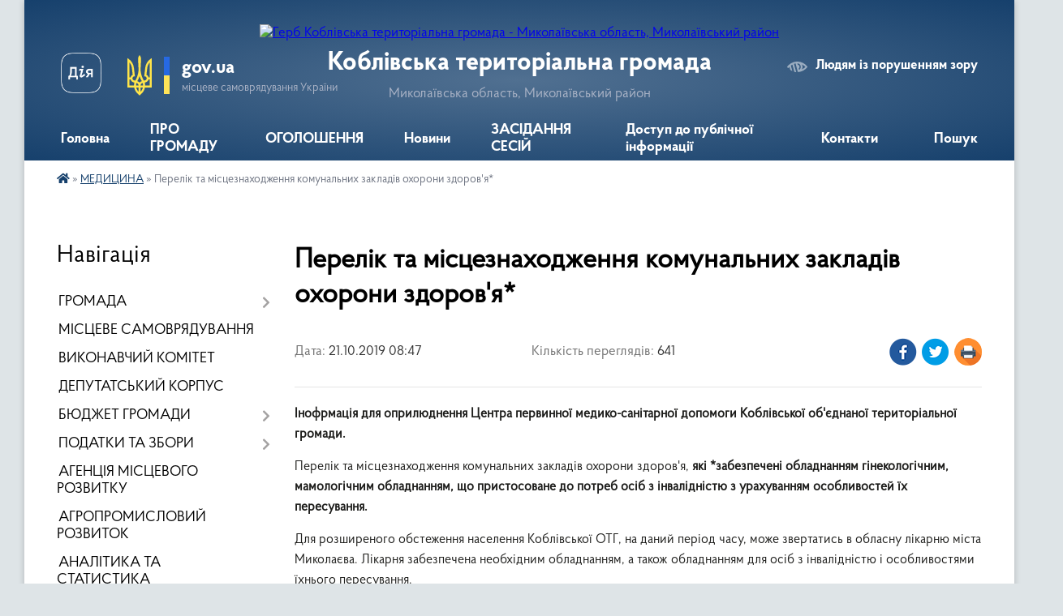

--- FILE ---
content_type: text/html; charset=UTF-8
request_url: https://koblivska-gromada.gov.ua/news/1571637308/
body_size: 16026
content:
<!DOCTYPE html>
<html lang="uk">
<head>
	<!--[if IE]><meta http-equiv="X-UA-Compatible" content="IE=edge"><![endif]-->
	<meta charset="utf-8">
	<meta name="viewport" content="width=device-width, initial-scale=1">
	<!--[if IE]><script>
		document.createElement('header');
		document.createElement('nav');
		document.createElement('main');
		document.createElement('section');
		document.createElement('article');
		document.createElement('aside');
		document.createElement('footer');
		document.createElement('figure');
		document.createElement('figcaption');
	</script><![endif]-->
	<title>Перелік та місцезнаходження комунальних закладів охорони здоров'я* | Коблівська територіальна громада Миколаївська область, Миколаївський район</title>
	<meta name="description" content="Інофрмація для оприлюднення Центра первинної медико-санітарної допомоги Коблівської об&amp;#39;єднаної територіальної громади. . . Перелік та місцезнаходження комунальних закладів охорони здоров&amp;#39;я, які *забезпечені обладнанням гінеколо">
	<meta name="keywords" content="Перелік, та, місцезнаходження, комунальних, закладів, охорони, здоров'я*, |, Коблівська, територіальна, громада, Миколаївська, область,, Миколаївський, район">

	
		<meta property="og:image" content="https://rada.info/upload/users_files/04375748/gerb/лгналгпад.png">
	<meta property="og:image:width" content="">
	<meta property="og:image:height" content="">
			<meta property="og:title" content="Перелік та місцезнаходження комунальних закладів охорони здоров'я*">
			<meta property="og:description" content="Інофрмація для оприлюднення Центра первинної медико-санітарної допомоги Коблівської об&amp;#39;єднаної територіальної громади.&amp;nbsp;">
			<meta property="og:type" content="article">
	<meta property="og:url" content="https://koblivska-gromada.gov.ua/news/1571637308/">
		
		<link rel="apple-touch-icon" sizes="57x57" href="https://gromada.org.ua/apple-icon-57x57.png">
	<link rel="apple-touch-icon" sizes="60x60" href="https://gromada.org.ua/apple-icon-60x60.png">
	<link rel="apple-touch-icon" sizes="72x72" href="https://gromada.org.ua/apple-icon-72x72.png">
	<link rel="apple-touch-icon" sizes="76x76" href="https://gromada.org.ua/apple-icon-76x76.png">
	<link rel="apple-touch-icon" sizes="114x114" href="https://gromada.org.ua/apple-icon-114x114.png">
	<link rel="apple-touch-icon" sizes="120x120" href="https://gromada.org.ua/apple-icon-120x120.png">
	<link rel="apple-touch-icon" sizes="144x144" href="https://gromada.org.ua/apple-icon-144x144.png">
	<link rel="apple-touch-icon" sizes="152x152" href="https://gromada.org.ua/apple-icon-152x152.png">
	<link rel="apple-touch-icon" sizes="180x180" href="https://gromada.org.ua/apple-icon-180x180.png">
	<link rel="icon" type="image/png" sizes="192x192"  href="https://gromada.org.ua/android-icon-192x192.png">
	<link rel="icon" type="image/png" sizes="32x32" href="https://gromada.org.ua/favicon-32x32.png">
	<link rel="icon" type="image/png" sizes="96x96" href="https://gromada.org.ua/favicon-96x96.png">
	<link rel="icon" type="image/png" sizes="16x16" href="https://gromada.org.ua/favicon-16x16.png">
	<link rel="manifest" href="https://gromada.org.ua/manifest.json">
	<meta name="msapplication-TileColor" content="#ffffff">
	<meta name="msapplication-TileImage" content="https://gromada.org.ua/ms-icon-144x144.png">
	<meta name="theme-color" content="#ffffff">
	
	
		<meta name="robots" content="">
	
    <link rel="preload" href="https://cdnjs.cloudflare.com/ajax/libs/font-awesome/5.9.0/css/all.min.css" as="style">
	<link rel="stylesheet" href="https://cdnjs.cloudflare.com/ajax/libs/font-awesome/5.9.0/css/all.min.css" integrity="sha512-q3eWabyZPc1XTCmF+8/LuE1ozpg5xxn7iO89yfSOd5/oKvyqLngoNGsx8jq92Y8eXJ/IRxQbEC+FGSYxtk2oiw==" crossorigin="anonymous" referrerpolicy="no-referrer" />

    <link rel="preload" href="//gromada.org.ua/themes/km2/css/styles_vip.css?v=3.34" as="style">
	<link rel="stylesheet" href="//gromada.org.ua/themes/km2/css/styles_vip.css?v=3.34">
	<link rel="stylesheet" href="//gromada.org.ua/themes/km2/css/5956/theme_vip.css?v=1769021469">
	
		<!--[if lt IE 9]>
	<script src="https://oss.maxcdn.com/html5shiv/3.7.2/html5shiv.min.js"></script>
	<script src="https://oss.maxcdn.com/respond/1.4.2/respond.min.js"></script>
	<![endif]-->
	<!--[if gte IE 9]>
	<style type="text/css">
		.gradient { filter: none; }
	</style>
	<![endif]-->

</head>
<body class="">

	<a href="#top_menu" class="skip-link link" aria-label="Перейти до головного меню (Alt+1)" accesskey="1">Перейти до головного меню (Alt+1)</a>
	<a href="#left_menu" class="skip-link link" aria-label="Перейти до бічного меню (Alt+2)" accesskey="2">Перейти до бічного меню (Alt+2)</a>
    <a href="#main_content" class="skip-link link" aria-label="Перейти до головного вмісту (Alt+3)" accesskey="3">Перейти до текстового вмісту (Alt+3)</a>




	
	<div class="wrap">
		
		<header>
			<div class="header_wrap">
				<div class="logo">
					<a href="https://koblivska-gromada.gov.ua/" id="logo" class="form_2">
						<img src="https://rada.info/upload/users_files/04375748/gerb/лгналгпад.png" alt="Герб Коблівська територіальна громада - Миколаївська область, Миколаївський район">
					</a>
				</div>
				<div class="title">
					<div class="slogan_1">Коблівська територіальна громада</div>
					<div class="slogan_2">Миколаївська область, Миколаївський район</div>
				</div>
				<div class="gov_ua_block">
					<a class="diia" href="https://diia.gov.ua/" target="_blank" rel="nofollow" title="Державні послуги онлайн"><img src="//gromada.org.ua/themes/km2/img/diia.png" alt="Логотип Diia"></a>
					<img src="//gromada.org.ua/themes/km2/img/gerb.svg" class="gerb" alt="Герб України">
					<span class="devider"></span>
					<div class="title">
						<b>gov.ua</b>
						<span>місцеве самоврядування України</span>
					</div>
				</div>
								<div class="alt_link">
					<a href="#" rel="nofollow" title="Режим високої контастності" onclick="return set_special('549025b58ee28050aaa3bfb22fd7f4f40a74e686');">Людям із порушенням зору</a>
				</div>
								
				<section class="top_nav">
					<nav class="main_menu" id="top_menu">
						<ul>
														<li class="">
								<a href="https://koblivska-gromada.gov.ua/main/"><span>Головна</span></a>
																							</li>
														<li class="">
								<a href="https://koblivska-gromada.gov.ua/koblivska-gromada-20-26-39-24-02-2023/"><span>ПРО ГРОМАДУ</span></a>
																							</li>
														<li class="">
								<a href="https://koblivska-gromada.gov.ua/ogoloshennya-18-21-20-05-04-2019/"><span>ОГОЛОШЕННЯ</span></a>
																							</li>
														<li class="">
								<a href="https://koblivska-gromada.gov.ua/news/"><span>Новини</span></a>
																							</li>
														<li class="">
								<a href="https://koblivska-gromada.gov.ua/zasidannya-sesij-09-28-03-27-01-2023/"><span>ЗАСІДАННЯ СЕСІЙ</span></a>
																							</li>
														<li class=" has-sub">
								<a href="https://koblivska-gromada.gov.ua/dostup-do-publichnoi-informacii-08-57-19-19-09-2019/"><span>Доступ до публічної інформації</span></a>
																<button onclick="return show_next_level(this);" aria-label="Показати підменю"></button>
																								<ul>
																		<li>
										<a href="https://koblivska-gromada.gov.ua/nabori-danih-10-58-03-30-01-2020/">Набори даних</a>
																													</li>
																										</ul>
															</li>
														<li class="">
								<a href="https://koblivska-gromada.gov.ua/feedback/"><span>Контакти</span></a>
																							</li>
																				</ul>
					</nav>
					&nbsp;
					<button class="menu-button" id="open-button"><i class="fas fa-bars"></i> Меню сайту</button>
					<a href="https://koblivska-gromada.gov.ua/search/" rel="nofollow" class="search_button">Пошук</a>
				</section>
				
			</div>
		</header>
				
		<section class="bread_crumbs">
		<div xmlns:v="http://rdf.data-vocabulary.org/#"><a href="https://koblivska-gromada.gov.ua/" title="Головна сторінка"><i class="fas fa-home"></i></a> &raquo; <a href="https://koblivska-gromada.gov.ua/osvita-22-16-40-05-04-2019/" aria-current="page">МЕДИЦИНА</a>  &raquo; <span>Перелік та місцезнаходження комунальних закладів охорони здоров'я*</span></div>
	</section>
	
	<section class="center_block">
		<div class="row">
			<div class="grid-25 fr">
				<aside>
				
									
										<div class="sidebar_title">Навігація</div>
										
					<nav class="sidebar_menu" id="left_menu">
						<ul>
														<li class=" has-sub">
								<a href="https://koblivska-gromada.gov.ua/pro-nas-15-48-38-27-02-2019/"><span>ГРОМАДА</span></a>
																<button onclick="return show_next_level(this);" aria-label="Показати підменю"></button>
																								<ul>
																		<li class="">
										<a href="https://koblivska-gromada.gov.ua/silskij-golova-15-11-54-27-01-2019/"><span>Сільський голова</span></a>
																													</li>
																		<li class="">
										<a href="https://koblivska-gromada.gov.ua/statut-gromadi-17-38-29-05-04-2019/"><span>Статут громади</span></a>
																													</li>
																		<li class="">
										<a href="https://koblivska-gromada.gov.ua/structure/"><span>Картка громади</span></a>
																													</li>
																		<li class=" has-sub">
										<a href="https://koblivska-gromada.gov.ua/strategiya-rozvitku-10-23-16-06-04-2019/"><span>Стратегія розвитку</span></a>
																				<button onclick="return show_next_level(this);" aria-label="Показати підменю"></button>
																														<ul>
																						<li><a href="https://koblivska-gromada.gov.ua/strategichnij-plan-11-28-36-10-07-2019/"><span>СТРАТЕГІЧНИЙ ПЛАН</span></a></li>
																						<li><a href="https://koblivska-gromada.gov.ua/perspektivnij-plan-11-30-23-10-07-2019/"><span>ПЕРСПЕКТИВНИЙ ПЛАН</span></a></li>
																						<li><a href="https://koblivska-gromada.gov.ua/programa-socialnoekonomichnogo-rozvitku-11-44-28-10-07-2019/"><span>ПРОГРАМА СОЦІАЛЬНО-ЕКОНОМІЧНОГО РОЗВИТКУ</span></a></li>
																						<li><a href="https://koblivska-gromada.gov.ua/kurort-kobleve-08-28-03-30-10-2019/"><span>КУРОРТ КОБЛЕВЕ</span></a></li>
																						<li><a href="https://koblivska-gromada.gov.ua/investicijnij-pasport-09-44-05-28-07-2021/"><span>ІНВЕСТИЦІЙНИЙ ПАСПОРТ</span></a></li>
																																</ul>
																			</li>
																		<li class="">
										<a href="https://koblivska-gromada.gov.ua/prezentaciya-otg-16-15-00-11-03-2019/"><span>Презентаційні матеріали про ТГ</span></a>
																													</li>
																		<li class="">
										<a href="https://koblivska-gromada.gov.ua/istorichna-dovidka-16-15-50-11-03-2019/"><span>ІсторичнІ  довідки, відомості про територію громади</span></a>
																													</li>
																		<li class="">
										<a href="https://koblivska-gromada.gov.ua/simvolika-16-12-34-11-03-2019/"><span>Символіка</span></a>
																													</li>
																		<li class="">
										<a href="https://koblivska-gromada.gov.ua/starostinski-okrugi-15-05-28-06-04-2019/"><span>Старостинські округи</span></a>
																													</li>
																		<li class="">
										<a href="https://koblivska-gromada.gov.ua/pragrami-15-39-01-15-04-2021/"><span>Програми</span></a>
																													</li>
																										</ul>
															</li>
														<li class="">
								<a href="https://koblivska-gromada.gov.ua/organ-miscevogo-samovryaduvannya-17-41-07-05-04-2019/"><span>МІСЦЕВЕ САМОВРЯДУВАННЯ</span></a>
																							</li>
														<li class="">
								<a href="https://koblivska-gromada.gov.ua/vikonavchij-komitet-04-34-06-19-12-2019/"><span>ВИКОНАВЧИЙ КОМІТЕТ</span></a>
																							</li>
														<li class="">
								<a href="https://koblivska-gromada.gov.ua/deputatskij-korpus-11-02-21-09-03-2023/"><span>ДЕПУТАТСЬКИЙ КОРПУС</span></a>
																							</li>
														<li class=" has-sub">
								<a href="https://koblivska-gromada.gov.ua/bjudzhet-silskoi-radi-18-59-50-06-04-2019/"><span>БЮДЖЕТ ГРОМАДИ</span></a>
																<button onclick="return show_next_level(this);" aria-label="Показати підменю"></button>
																								<ul>
																		<li class=" has-sub">
										<a href="https://koblivska-gromada.gov.ua/rishennya-silskoi-radi-pro-zatverdzhennya-bjudzhetu-19-29-59-06-04-2019/"><span>Рішення сільської ради про затвердження бюджету</span></a>
																				<button onclick="return show_next_level(this);" aria-label="Показати підменю"></button>
																														<ul>
																						<li><a href="https://koblivska-gromada.gov.ua/2025-rik-15-00-27-01-01-2025/"><span>2025 рік</span></a></li>
																						<li><a href="https://koblivska-gromada.gov.ua/2024-rik-21-12-30-29-12-2023/"><span>2024 рік</span></a></li>
																						<li><a href="https://koblivska-gromada.gov.ua/2023-rik-14-01-00-13-11-2023/"><span>2023 рік</span></a></li>
																						<li><a href="https://koblivska-gromada.gov.ua/2022-rik-16-20-59-31-12-2021/"><span>2022 рік</span></a></li>
																						<li><a href="https://koblivska-gromada.gov.ua/2021-13-38-14-04-02-2021/"><span>2021 рік</span></a></li>
																						<li><a href="https://koblivska-gromada.gov.ua/2020-rik-20-07-03-05-06-2020/"><span>2020 рік</span></a></li>
																						<li><a href="https://koblivska-gromada.gov.ua/2019-rik-09-22-29-12-07-2019/"><span>2019 рік</span></a></li>
																						<li><a href="https://koblivska-gromada.gov.ua/2018-rik-09-22-13-12-07-2019/"><span>2018 рік</span></a></li>
																						<li><a href="https://koblivska-gromada.gov.ua/2017-rik-09-21-58-12-07-2019/"><span>2017 рік</span></a></li>
																						<li><a href="https://koblivska-gromada.gov.ua/2026-rik-11-49-57-31-12-2025/"><span>2026 рік</span></a></li>
																																</ul>
																			</li>
																		<li class=" has-sub">
										<a href="https://koblivska-gromada.gov.ua/zviti-pro-vikonannya-bjudzhetu-19-31-15-06-04-2019/"><span>Звіти про виконання бюджету</span></a>
																				<button onclick="return show_next_level(this);" aria-label="Показати підменю"></button>
																														<ul>
																						<li><a href="https://koblivska-gromada.gov.ua/2025-rik-12-46-11-05-06-2025/"><span>2025 рік</span></a></li>
																						<li><a href="https://koblivska-gromada.gov.ua/2024-rik-17-28-34-13-03-2024/"><span>2024 рік</span></a></li>
																						<li><a href="https://koblivska-gromada.gov.ua/2023-rik-17-28-18-13-03-2024/"><span>2023 рік</span></a></li>
																						<li><a href="https://koblivska-gromada.gov.ua/2022-17-26-42-13-03-2024/"><span>2022 рік</span></a></li>
																						<li><a href="https://koblivska-gromada.gov.ua/zviti-2021-16-02-14-04-03-2021/"><span>2021 рік</span></a></li>
																						<li><a href="https://koblivska-gromada.gov.ua/2020-rik-14-18-20-02-08-2020/"><span>2020 рік</span></a></li>
																						<li><a href="https://koblivska-gromada.gov.ua/2019-rik-06-13-56-02-08-2019/"><span>2019 рік</span></a></li>
																						<li><a href="https://koblivska-gromada.gov.ua/2018-15-09-46-21-10-2019/"><span>2018 рік</span></a></li>
																						<li><a href="https://koblivska-gromada.gov.ua/2017-rik-14-19-37-02-08-2020/"><span>2017 рік</span></a></li>
																																</ul>
																			</li>
																		<li class=" has-sub">
										<a href="https://koblivska-gromada.gov.ua/bjudzhetni-pasporti-19-30-42-06-04-2019/"><span>Паспорти бюджетних програм</span></a>
																				<button onclick="return show_next_level(this);" aria-label="Показати підменю"></button>
																														<ul>
																						<li><a href="https://koblivska-gromada.gov.ua/2024-rik-17-29-40-13-03-2024/"><span>2024 рік</span></a></li>
																						<li><a href="https://koblivska-gromada.gov.ua/2023-rik-17-29-23-13-03-2024/"><span>2023 рік</span></a></li>
																						<li><a href="https://koblivska-gromada.gov.ua/2022-rik-17-29-00-13-03-2024/"><span>2022 рік</span></a></li>
																						<li><a href="https://koblivska-gromada.gov.ua/pasporti-bjudzhetnih-program-2021-rik-11-42-44-06-03-2021/"><span>2021 рік</span></a></li>
																						<li><a href="https://koblivska-gromada.gov.ua/2020-rik-17-55-20-22-04-2020/"><span>2020 рік</span></a></li>
																						<li><a href="https://koblivska-gromada.gov.ua/2019-rik-10-05-05-08-04-2019/"><span>2019 рік</span></a></li>
																						<li><a href="https://koblivska-gromada.gov.ua/2018-rik-10-04-48-08-04-2019/"><span>2018 рік</span></a></li>
																						<li><a href="https://koblivska-gromada.gov.ua/2017-rik-10-04-31-08-04-2019/"><span>2017 рік</span></a></li>
																						<li><a href="https://koblivska-gromada.gov.ua/zviti-pro-vikonannya-pasportiv-bjudzhetnih-program-10-06-59-08-04-2019/"><span>Розпорядження про затвердження паспортів бюджетних програм</span></a></li>
																																</ul>
																			</li>
																		<li class="">
										<a href="https://koblivska-gromada.gov.ua/proekt-bjudzhetu-19-32-49-06-04-2019/"><span>Прогноз бюджету</span></a>
																													</li>
																		<li class="">
										<a href="https://koblivska-gromada.gov.ua/proektna-dokumentaciya-08-32-33-24-05-2019/"><span>ПРОЕКТНА ДОКУМЕНТАЦІЯ</span></a>
																													</li>
																		<li class="">
										<a href="https://koblivska-gromada.gov.ua/dogovora-pajovoi-uchasti-ta-stan-rozrahunkiv-11-11-12-18-10-2019/"><span>Договора пайової участі та стан розрахунків</span></a>
																													</li>
																		<li class="">
										<a href="https://koblivska-gromada.gov.ua/bjudzhetnij-reglament-21-21-24-10-02-2022/"><span>БЮДЖЕТНИЙ РЕГЛАМЕНТ</span></a>
																													</li>
																										</ul>
															</li>
														<li class=" has-sub">
								<a href="https://koblivska-gromada.gov.ua/podatki-ta-zbori-19-32-12-06-04-2019/"><span>ПОДАТКИ ТА ЗБОРИ</span></a>
																<button onclick="return show_next_level(this);" aria-label="Показати підменю"></button>
																								<ul>
																		<li class="">
										<a href="https://koblivska-gromada.gov.ua/proekti-15-37-29-21-05-2020/"><span>Проєкти</span></a>
																													</li>
																		<li class="">
										<a href="https://koblivska-gromada.gov.ua/2025-rik-10-39-39-01-10-2024/"><span>2025 рік</span></a>
																													</li>
																		<li class="">
										<a href="https://koblivska-gromada.gov.ua/2024-rik-07-28-15-22-07-2023/"><span>2024 рік</span></a>
																													</li>
																		<li class="">
										<a href="https://koblivska-gromada.gov.ua/2023-rik-18-23-23-22-07-2022/"><span>2023 рік</span></a>
																													</li>
																		<li class="">
										<a href="https://koblivska-gromada.gov.ua/2022-rik-16-38-50-09-08-2021/"><span>2022 рік</span></a>
																													</li>
																		<li class="">
										<a href="https://koblivska-gromada.gov.ua/podatki-2021-rik-16-18-18-15-09-2020/"><span>2021 рік</span></a>
																													</li>
																		<li class="">
										<a href="https://koblivska-gromada.gov.ua/2020-rik-08-16-12-19-11-2019/"><span>2020 рік</span></a>
																													</li>
																		<li class="">
										<a href="https://koblivska-gromada.gov.ua/2019-rik-06-58-13-02-08-2019/"><span>2019 рік</span></a>
																													</li>
																		<li class="">
										<a href="https://koblivska-gromada.gov.ua/2018-rik-00-42-05-03-08-2019/"><span>2018 рік</span></a>
																													</li>
																		<li class="">
										<a href="https://koblivska-gromada.gov.ua/2017-rik-00-46-48-03-08-2019/"><span>2017 рік</span></a>
																													</li>
																		<li class="">
										<a href="https://koblivska-gromada.gov.ua/normativnogroshova-ocinka-zemel-11-27-03-17-06-2021/"><span>Нормативно-грошова оцінка земель</span></a>
																													</li>
																		<li class="">
										<a href="https://koblivska-gromada.gov.ua/pilgi-zi-splati-podatku-na-majno-za-20222023-rr-13-47-11-08-03-2024/"><span>Пільги зі сплати податку на майно</span></a>
																													</li>
																		<li class="">
										<a href="https://koblivska-gromada.gov.ua/2026-rik-19-54-33-09-07-2025/"><span>2026 рік</span></a>
																													</li>
																		<li class="">
										<a href="https://koblivska-gromada.gov.ua/perevirka-zaborgovanosti-dlya-fizichnih-osib-08-42-12-20-01-2026/"><span>ПЕРЕВІРКА ЗАБОРГОВАНОСТІ (для фізичних осіб)</span></a>
																													</li>
																										</ul>
															</li>
														<li class="">
								<a href="https://koblivska-gromada.gov.ua/agenciya-miscevogo-rozvitku-10-22-32-06-04-2019/"><span>АГЕНЦІЯ МІСЦЕВОГО РОЗВИТКУ</span></a>
																							</li>
														<li class="">
								<a href="https://koblivska-gromada.gov.ua/agropromislovij-rozvitok-16-52-36-26-01-2023/"><span>АГРОПРОМИСЛОВИЙ РОЗВИТОК</span></a>
																							</li>
														<li class="">
								<a href="https://koblivska-gromada.gov.ua/analitika-ta-statistika-00-32-22-07-03-2023/"><span>АНАЛІТИКА ТА СТАТИСТИКА</span></a>
																							</li>
														<li class="">
								<a href="https://koblivska-gromada.gov.ua/docs/"><span>АРХІВ ДОКУМЕНТІВ</span></a>
																							</li>
														<li class="">
								<a href="https://koblivska-gromada.gov.ua/bezpeka-gromadyan-16-01-37-23-02-2023/"><span>БЕЗПЕКА ГРОМАДЯН</span></a>
																							</li>
														<li class="">
								<a href="https://koblivska-gromada.gov.ua/blagoustroij-ta-komunalni-poslugi-12-50-26-07-03-2023/"><span>БЛАГОУСТРІЙ ТА КОМУНАЛЬНІ ПОСЛУГИ</span></a>
																							</li>
														<li class="">
								<a href="https://koblivska-gromada.gov.ua/vakansii-10-53-42-16-05-2023/"><span>ВАКАНСІЇ</span></a>
																							</li>
														<li class="">
								<a href="https://koblivska-gromada.gov.ua/viddil-mistobuduvannya-arhitekturi-ta-kapitalnogo-budivnictva-10-48-01-11-06-2024/"><span>ВІДДІЛ МІСТОБУДУВАННЯ, АРХІТЕКТУРИ ТА КАПІТАЛЬНОГО БУДІВНИЦТВА</span></a>
																							</li>
														<li class="">
								<a href="https://koblivska-gromada.gov.ua/vnutrishno-peremischennim-osobam-vpo-20-12-37-24-02-2023/"><span>ВНУТРІШНЬО ПЕРЕМІЩЕНИМ ОСОБАМ</span></a>
																							</li>
														<li class=" has-sub">
								<a href="https://koblivska-gromada.gov.ua/gromadskij-bjudzhet-21-46-27-23-05-2024/"><span>ГРОМАДСЬКИЙ БЮДЖЕТ</span></a>
																<button onclick="return show_next_level(this);" aria-label="Показати підменю"></button>
																								<ul>
																		<li class=" has-sub">
										<a href="https://koblivska-gromada.gov.ua/2025-rik-18-11-51-30-05-2025/"><span>2025 рік</span></a>
																				<button onclick="return show_next_level(this);" aria-label="Показати підменю"></button>
																														<ul>
																						<li><a href="https://koblivska-gromada.gov.ua/novini-18-25-37-30-05-2025/"><span>Новини</span></a></li>
																						<li><a href="https://koblivska-gromada.gov.ua/pro-konkurs-18-20-33-30-05-2025/"><span>Про конкурс</span></a></li>
																						<li><a href="https://koblivska-gromada.gov.ua/dokumenti-18-20-52-30-05-2025/"><span>Документи</span></a></li>
																						<li><a href="https://koblivska-gromada.gov.ua/parametri-gromadskogo-bjudzhetu-18-21-24-30-05-2025/"><span>Параметри Громадського бюджету</span></a></li>
																						<li><a href="https://koblivska-gromada.gov.ua/komisiya-z-pitan-gromadskogo-bjudzhetu-18-24-23-30-05-2025/"><span>Комісія з питань Громадського бюджету</span></a></li>
																						<li><a href="https://koblivska-gromada.gov.ua/punkti-suprovodu-gromadskogo-bjudzhetu-18-24-38-30-05-2025/"><span>Пункти супроводу Громадського бюджету</span></a></li>
																						<li><a href="https://koblivska-gromada.gov.ua/etapi-gromadskogo-bjudzhetu-18-24-57-30-05-2025/"><span>Етапи Громадського бюджету</span></a></li>
																						<li><a href="https://koblivska-gromada.gov.ua/proekti-18-25-18-30-05-2025/"><span>Проєкти</span></a></li>
																																</ul>
																			</li>
																		<li class=" has-sub">
										<a href="https://koblivska-gromada.gov.ua/2024-rik-21-47-43-23-05-2024/"><span>2024 рік</span></a>
																				<button onclick="return show_next_level(this);" aria-label="Показати підменю"></button>
																														<ul>
																						<li><a href="https://koblivska-gromada.gov.ua/pro-konkurs-21-49-36-23-05-2024/"><span>Про конкурс</span></a></li>
																						<li><a href="https://koblivska-gromada.gov.ua/dokumenti-23-48-49-23-05-2024/"><span>Документи</span></a></li>
																						<li><a href="https://koblivska-gromada.gov.ua/parametri-gromadskogo-bjudzhetu-04-01-02-24-05-2024/"><span>Параметри Громадського бюджету</span></a></li>
																						<li><a href="https://koblivska-gromada.gov.ua/komisiya-z-pitan-gromadskogo-bjudzhetu-04-51-19-24-05-2024/"><span>Комісія з питань Громадського бюджету</span></a></li>
																						<li><a href="https://koblivska-gromada.gov.ua/punkti-suprovodu-gromadskogo-bjudzhetu-05-05-55-24-05-2024/"><span>Пункти супроводу Громадського бюджету</span></a></li>
																						<li><a href="https://koblivska-gromada.gov.ua/etapi-gromadskogo-bjudzhetu-05-31-19-24-05-2024/"><span>Етапи Громадського бюджету</span></a></li>
																						<li><a href="https://koblivska-gromada.gov.ua/proekti-05-33-19-24-05-2024/"><span>Проєкти</span></a></li>
																						<li><a href="https://koblivska-gromada.gov.ua/novini-05-33-39-24-05-2024/"><span>Новини</span></a></li>
																																</ul>
																			</li>
																		<li class="">
										<a href="https://koblivska-gromada.gov.ua/2023-rik-15-16-42-12-06-2024/"><span>2023 рік</span></a>
																													</li>
																		<li class=" has-sub">
										<a href="https://koblivska-gromada.gov.ua/2022-rik-21-48-02-23-05-2024/"><span>2022 рік</span></a>
																				<button onclick="return show_next_level(this);" aria-label="Показати підменю"></button>
																														<ul>
																						<li><a href="https://koblivska-gromada.gov.ua/informaciya-za-2022-rik-21-49-16-23-05-2024/"><span>Інформація за 2022 рік</span></a></li>
																																</ul>
																			</li>
																		<li class=" has-sub">
										<a href="https://koblivska-gromada.gov.ua/2021-rik-21-48-16-23-05-2024/"><span>2021 рік</span></a>
																				<button onclick="return show_next_level(this);" aria-label="Показати підменю"></button>
																														<ul>
																						<li><a href="https://koblivska-gromada.gov.ua/informaciya-za-2021-rik-21-48-57-23-05-2024/"><span>Інформація за 2021 рік</span></a></li>
																																</ul>
																			</li>
																										</ul>
															</li>
														<li class="">
								<a href="https://koblivska-gromada.gov.ua/viddil-komunalnoi-vlasnosti-ta-zemelnih-vidnosin-15-12-59-02-12-2025/"><span>ВІДДІЛ КОМУНАЛЬНОЇ ВЛАСНОСТІ ТА ЗЕМЕЛЬНИХ ВІДНОСИН</span></a>
																							</li>
														<li class=" has-sub">
								<a href="https://koblivska-gromada.gov.ua/alternativna-energetika-ta-stalij-rozvitok-08-21-06-05-01-2026/"><span>АЛЬТЕРНАТИВНА ЕНЕРГЕТИКА ТА СТАЛИЙ РОЗВИТОК</span></a>
																<button onclick="return show_next_level(this);" aria-label="Показати підменю"></button>
																								<ul>
																		<li class="">
										<a href="https://koblivska-gromada.gov.ua/novini-proektu-08-26-00-05-01-2026/"><span>Новини проєкту</span></a>
																													</li>
																		<li class="">
										<a href="https://koblivska-gromada.gov.ua/prezentacii-ta-materiali-08-26-20-05-01-2026/"><span>Презентації та матеріали</span></a>
																													</li>
																		<li class="">
										<a href="https://koblivska-gromada.gov.ua/dokumenti-ta-rishennya-08-26-34-05-01-2026/"><span>Документи та рішення</span></a>
																													</li>
																		<li class="">
										<a href="https://koblivska-gromada.gov.ua/partneri-proektu-08-27-18-05-01-2026/"><span>Партнери проєкту</span></a>
																													</li>
																										</ul>
															</li>
														<li class="">
								<a href="https://koblivska-gromada.gov.ua/gromadska-rada-22-50-38-23-08-2024/"><span>ГРОМАДСЬКА РАДА</span></a>
																							</li>
														<li class="">
								<a href="https://koblivska-gromada.gov.ua/bezbarernist-16-11-14-24-07-2025/"><span>БЕЗБАР'ЄРНІСТЬ</span></a>
																							</li>
														<li class=" has-sub">
								<a href="https://koblivska-gromada.gov.ua/rada-z-pitan-vpo-10-39-39-04-12-2025/"><span>РАДА З ПИТАНЬ ВПО</span></a>
																<button onclick="return show_next_level(this);" aria-label="Показати підменю"></button>
																								<ul>
																		<li class="">
										<a href="https://koblivska-gromada.gov.ua/diyalnist-i-novini-vpo-10-40-00-04-12-2025/"><span>Діяльність і новини ВПО</span></a>
																													</li>
																		<li class="">
										<a href="https://koblivska-gromada.gov.ua/polozhennya-ta-sklad-radi-z-pitan-vpo-10-40-30-04-12-2025/"><span>Положення та склад Ради з питань ВПО</span></a>
																													</li>
																		<li class="">
										<a href="https://koblivska-gromada.gov.ua/protokoli-zasidan-radi-vpo-10-40-54-04-12-2025/"><span>Протоколи засідань Ради ВПО</span></a>
																													</li>
																										</ul>
															</li>
														<li class=" has-sub">
								<a href="https://koblivska-gromada.gov.ua/gromadski-organizacii-15-24-57-09-09-2025/"><span>ГРОМАДСЬКІ ОРГАНІЗАЦІЇ</span></a>
																<button onclick="return show_next_level(this);" aria-label="Показати підменю"></button>
																								<ul>
																		<li class="">
										<a href="https://koblivska-gromada.gov.ua/go-schit-gromadi-kobleve-11-25-07-17-10-2025/"><span>ГО «ЩИТ ГРОМАДИ КОБЛЕВЕ»</span></a>
																													</li>
																		<li class="">
										<a href="https://koblivska-gromada.gov.ua/go-dozor-15-25-31-09-09-2025/"><span>ГО "ДОЗОР"</span></a>
																													</li>
																		<li class="">
										<a href="https://koblivska-gromada.gov.ua/go-zhinocha-ednist-15-25-48-09-09-2025/"><span>ГО "ЖІНОЧА ЄДНІСТЬ 2025"</span></a>
																													</li>
																		<li class="">
										<a href="https://koblivska-gromada.gov.ua/go-zhittya-dlya-vsih-15-26-32-09-09-2025/"><span>ГО "ЖИТТЯ ДЛЯ ВСІХ"</span></a>
																													</li>
																										</ul>
															</li>
														<li class=" has-sub">
								<a href="https://koblivska-gromada.gov.ua/viddil-buhgalterskogo-obliku-ta-zvitnosti-08-51-29-08-01-2026/"><span>ВІДДІЛ БУХГАЛТЕРСЬКОГО ОБЛІКУ ТА ЗВІТНОСТІ</span></a>
																<button onclick="return show_next_level(this);" aria-label="Показати підменю"></button>
																								<ul>
																		<li class="">
										<a href="https://koblivska-gromada.gov.ua/zvitnosti-08-51-49-08-01-2026/"><span>Звітності</span></a>
																													</li>
																		<li class="">
										<a href="https://koblivska-gromada.gov.ua/novini-viddilu-08-52-11-08-01-2026/"><span>Новини відділу</span></a>
																													</li>
																										</ul>
															</li>
														<li class="">
								<a href="https://koblivska-gromada.gov.ua/upravlinnya-derzhspozhivsluzhbi-15-21-34-06-10-2020/"><span>ДЕРЖПРОДСПОЖИВСЛУЖБА</span></a>
																							</li>
														<li class=" has-sub">
								<a href="https://koblivska-gromada.gov.ua/didzhitalizaciya-16-23-31-23-02-2023/"><span>ДІДЖИТАЛІЗАЦІЯ</span></a>
																<button onclick="return show_next_level(this);" aria-label="Показати підменю"></button>
																								<ul>
																		<li class="">
										<a href="https://koblivska-gromada.gov.ua/gromada-40-13-55-11-27-06-2023/"><span>ГРОМАДА 4.0</span></a>
																													</li>
																										</ul>
															</li>
														<li class=" has-sub">
								<a href="https://koblivska-gromada.gov.ua/viddil-ekonomichnogo-rozvitku-ta-investicij-10-40-15-19-09-2019/"><span>ЕКОНОМІЧНИЙ РОЗВИТОК ТА ІНВЕСТИЦІЇ</span></a>
																<button onclick="return show_next_level(this);" aria-label="Показати підменю"></button>
																								<ul>
																		<li class="">
										<a href="https://koblivska-gromada.gov.ua/serednostrokovij-plan-publichnij-investicij-09-08-36-12-09-2025/"><span>СЕРЕДНЬОСТРОКОВИЙ ПЛАН ПУБЛІЧНИХ ІНВЕСТИЦІЙ</span></a>
																													</li>
																		<li class="">
										<a href="https://koblivska-gromada.gov.ua/programi-12-01-25-12-06-2024/"><span>ПРОГРАМИ</span></a>
																													</li>
																		<li class="">
										<a href="https://koblivska-gromada.gov.ua/publichni-zakupivli-16-37-02-03-03-2023/"><span>ПУБЛІЧНІ ЗАКУПІВЛІ</span></a>
																													</li>
																										</ul>
															</li>
														<li class="">
								<a href="https://koblivska-gromada.gov.ua/ekologiya-17-36-03-03-08-2021/"><span>ЕКОЛОГІЯ</span></a>
																							</li>
														<li class="">
								<a href="https://koblivska-gromada.gov.ua/zajnyatis-naselennya-ta-pracevlashtuvannya-10-56-49-04-04-2023/"><span>ЗАЙНЯТІСЬ НАСЕЛЕННЯ ТА ПРАЦЕВЛАШТУВАННЯ</span></a>
																							</li>
														<li class="">
								<a href="https://koblivska-gromada.gov.ua/inkljuzivnoresursnij-centr-05-32-15-21-10-2024/"><span>ІНКЛЮЗИВНО-РЕСУРСНИЙ ЦЕНТР</span></a>
																							</li>
														<li class=" has-sub">
								<a href="https://koblivska-gromada.gov.ua/cikave-ta-korisne-15-40-40-17-03-2023/"><span>ІНШЕ КОРИСНЕ</span></a>
																<button onclick="return show_next_level(this);" aria-label="Показати підменю"></button>
																								<ul>
																		<li class="">
										<a href="https://koblivska-gromada.gov.ua/vseukrainska-programa-mentalnogo-zdorov’ya-ti-yak-03-17-42-26-08-2023/"><span>«ТИ ЯК?» Всеукраїнська програма ментального здоров’я</span></a>
																													</li>
																										</ul>
															</li>
														<li class="">
								<a href="https://koblivska-gromada.gov.ua/kp-koblivskij-silkomungosp-12-06-54-01-06-2022/"><span>КОБЛІВСЬКИЙ СІЛЬКОМУНГОСП</span></a>
																							</li>
														<li class="">
								<a href="https://koblivska-gromada.gov.ua/chergovi-ta-pozachergovi-komisii-08-20-42-05-06-2020/"><span>КОМІСІЯ З ПИТАНЬ ТЕХНОГЕННО-ЕКОЛОГІЧНОЇ БЕЗПЕКИ І НАДЗВИЧАЙНИХ СИТУАЦІЙ</span></a>
																							</li>
														<li class=" has-sub">
								<a href="https://koblivska-gromada.gov.ua/kz-koblivskij-centr-dozvillya-ta-rozvitku-osobistosti-16-22-52-27-02-2019/"><span>КУЛЬТУРА</span></a>
																<button onclick="return show_next_level(this);" aria-label="Показати підменю"></button>
																								<ul>
																		<li class="">
										<a href="https://koblivska-gromada.gov.ua/kz-koblivska-publichna-biblioteka-koblivskoi-silskoi-radi-17-31-40-05-04-2019/"><span>КЗ "КОБЛІВСЬКА ПУБЛІЧНА БІБЛІОТЕКА"</span></a>
																													</li>
																										</ul>
															</li>
														<li class="">
								<a href="https://koblivska-gromada.gov.ua/turistam-22-43-24-06-04-2019/"><span>КУРОРТ КОБЛЕВО</span></a>
																							</li>
														<li class="active">
								<a href="https://koblivska-gromada.gov.ua/osvita-22-16-40-05-04-2019/"><span>МЕДИЦИНА</span></a>
																							</li>
														<li class="">
								<a href="https://koblivska-gromada.gov.ua/mizhnarodne-spivrobitnictvo-01-35-55-07-03-2023/"><span>МІЖНАРОДНЕ СПІВРОБІТНИЦТВО</span></a>
																							</li>
														<li class="">
								<a href="https://koblivska-gromada.gov.ua/mizhnarodni-organzacii-16-21-02-23-02-2023/"><span>МІЖНАРОДНІ ОРГАНІЗАЦІЇ</span></a>
																							</li>
														<li class="">
								<a href="https://koblivska-gromada.gov.ua/mizhnarodni-programi-granti-16-13-38-11-01-2024/"><span>МІЖНАРОДНІ ПРОГРАМИ, ГРАНТИ</span></a>
																							</li>
														<li class="">
								<a href="https://koblivska-gromada.gov.ua/poslugi-naselennju-02-52-45-28-05-2020/"><span>МІСЦЕВЕ ПІДПРИЄМНИЦТВО</span></a>
																							</li>
														<li class="">
								<a href="https://koblivska-gromada.gov.ua/molodizhna-rada-12-23-24-01-11-2024/"><span>МОЛОДІЖНА РАДА</span></a>
																							</li>
														<li class=" has-sub">
								<a href="https://koblivska-gromada.gov.ua/osvita-22-17-01-05-04-2019/"><span>ОСВІТА</span></a>
																<button onclick="return show_next_level(this);" aria-label="Показати підменю"></button>
																								<ul>
																		<li class="">
										<a href="https://koblivska-gromada.gov.ua/obҐruntuvannya-zakupivel-12-33-28-01-11-2024/"><span>ОБҐРУНТУВАННЯ ЗАКУПІВЕЛЬ</span></a>
																													</li>
																		<li class="">
										<a href="https://koblivska-gromada.gov.ua/abi-11-10-33-11-09-2019/"><span>АБІТУРІЄНТАМ</span></a>
																													</li>
																		<li class="">
										<a href="https://koblivska-gromada.gov.ua/atestaciya-pedagogichnih-pracivnikiv-20232024-17-20-27-11-10-2023/"><span>Атестація педагогічних працівників</span></a>
																													</li>
																		<li class="">
										<a href="https://koblivska-gromada.gov.ua/optimizaciya-07-35-48-22-07-2023/"><span>Оптимізація</span></a>
																													</li>
																										</ul>
															</li>
														<li class="">
								<a href="https://koblivska-gromada.gov.ua/zvernennya-gromadyan-18-56-44-06-04-2019/"><span>ОСОБИСТИЙ ПРИЙОМ ГРОМАДЯН</span></a>
																							</li>
														<li class="">
								<a href="https://koblivska-gromada.gov.ua/ofis-vidnovlennya-22-38-03-31-10-2024/"><span>ОФІС ВІДНОВЛЕННЯ</span></a>
																							</li>
														<li class="">
								<a href="https://koblivska-gromada.gov.ua/pensijnih-fond-11-07-50-29-04-2020/"><span>ПЕНСІОНЕРАМ ВІД ПЕНСІЙНОГО ФОНДУ</span></a>
																							</li>
														<li class="">
								<a href="https://koblivska-gromada.gov.ua/derzhavna-podatkova-inspekciya-15-31-45-18-11-2021/"><span>ПОДАТКОВА СЛУЖБА</span></a>
																							</li>
														<li class="">
								<a href="https://koblivska-gromada.gov.ua/podii-01-29-47-10-08-2023/"><span>ПОДІЇ</span></a>
																							</li>
														<li class="">
								<a href="https://koblivska-gromada.gov.ua/pozhezhna-bezpeka-10-59-24-06-04-2019/"><span>ПОЖЕЖНА БЕЗПЕКА, РЯТУВАННЯ НА ВОДАХ</span></a>
																							</li>
														<li class="">
								<a href="https://koblivska-gromada.gov.ua/bezoplatna-pravova-dopomoga-22-26-29-26-06-2019/"><span>ПРАВОВА ДОПОМОГА</span></a>
																							</li>
														<li class=" has-sub">
								<a href="https://koblivska-gromada.gov.ua/pravoporyadok-18-04-41-06-04-2019/"><span>ПРАВОПОРЯДОК</span></a>
																<button onclick="return show_next_level(this);" aria-label="Показати підменю"></button>
																								<ul>
																		<li class="">
										<a href="https://koblivska-gromada.gov.ua/programi-09-50-29-23-08-2025/"><span>Програми</span></a>
																													</li>
																										</ul>
															</li>
														<li class="">
								<a href="https://koblivska-gromada.gov.ua/protidiya-korupcii-15-12-27-27-01-2019/"><span>ПРОТИДІЯ КОРУПЦІЇ</span></a>
																							</li>
														<li class="">
								<a href="https://koblivska-gromada.gov.ua/regulyatorna-politika-16-19-54-06-04-2019/"><span>РЕГУЛЯТОРНА ПОЛІТИКА</span></a>
																							</li>
														<li class="">
								<a href="https://koblivska-gromada.gov.ua/ribne-gospodarstvo-16-00-57-14-03-2023/"><span>РИБНЕ ГОСПОДАРСТВО</span></a>
																							</li>
														<li class="">
								<a href="https://koblivska-gromada.gov.ua/sektor-probacii-14-20-05-24-02-2020/"><span>СЕКТОР ПРОБАЦІЇ</span></a>
																							</li>
														<li class="">
								<a href="https://koblivska-gromada.gov.ua/sluzhba-u-spravah-ditej-koblivskoi-silskoi-radi-14-31-57-04-03-2021/"><span>СЛУЖБА У СПРАВАХ ДІТЕЙ</span></a>
																							</li>
														<li class="">
								<a href="https://koblivska-gromada.gov.ua/mikolaivska-rajrada-14-54-59-12-04-2021/"><span>СОЦІАЛЬНЕ ПАРТНЕРСТВО</span></a>
																							</li>
														<li class="">
								<a href="https://koblivska-gromada.gov.ua/socialni-doslidzhennya-17-46-17-07-03-2023/"><span>СОЦІАЛЬНІ ДОСЛІДЖЕННЯ</span></a>
																							</li>
														<li class=" has-sub">
								<a href="https://koblivska-gromada.gov.ua/socialnij-zahist-17-53-39-06-04-2019/"><span>СОЦІАЛЬНИЙ ЗАХИСТ</span></a>
																<button onclick="return show_next_level(this);" aria-label="Показати підменю"></button>
																								<ul>
																		<li class="">
										<a href="https://koblivska-gromada.gov.ua/gumanitarna-dopomoga-19-39-36-24-02-2023/"><span>ГУМАНІТАРНА ДОПОМОГА</span></a>
																													</li>
																		<li class="">
										<a href="https://koblivska-gromada.gov.ua/dlya-osib-z-invalidnistju-19-56-31-24-02-2023/"><span>ДЛЯ ОСІБ З ІНВАЛІДНІСТЮ</span></a>
																													</li>
																		<li class="">
										<a href="https://koblivska-gromada.gov.ua/pilgi-ta-subsidii-19-37-20-24-02-2023/"><span>ПІЛЬГИ, СУБСИДІЇ ТА ВИПЛАТИ</span></a>
																													</li>
																										</ul>
															</li>
														<li class=" has-sub">
								<a href="https://koblivska-gromada.gov.ua/bezpeka-gromadi-23-11-33-14-06-2022/"><span>ТЕРИТОРІАЛЬНА ОБОРОНА ГРОМАДИ ТА ЗАХИСТ ВІТЧИЗНИ</span></a>
																<button onclick="return show_next_level(this);" aria-label="Показати підменю"></button>
																								<ul>
																		<li class="">
										<a href="https://koblivska-gromada.gov.ua/veteranam-vijskovoi-sluzhbi-18-39-49-24-02-2024/"><span>Ветеранам військової служби</span></a>
																													</li>
																										</ul>
															</li>
														<li class="">
								<a href="https://koblivska-gromada.gov.ua/tendernij-komitet-18-04-58-10-03-2021/"><span>ТЕНДЕРНИЙ КОМІТЕТ</span></a>
																							</li>
														<li class="">
								<a href="https://koblivska-gromada.gov.ua/transport-10-38-32-28-10-2019/"><span>ТРАНСПОРТ</span></a>
																							</li>
														<li class="">
								<a href="https://koblivska-gromada.gov.ua/turizm-10-51-53-17-04-2020/"><span>ТУРИЗМ</span></a>
																							</li>
														<li class="">
								<a href="https://koblivska-gromada.gov.ua/upravlinnya-derzhpraci-16-49-14-06-10-2020/"><span>УПРАВЛІННЯ ДЕРЖПРАЦІ</span></a>
																							</li>
														<li class="">
								<a href="https://koblivska-gromada.gov.ua/fizichna-kultura-i-sport-15-28-13-26-02-2023/"><span>ФІЗИЧНА КУЛЬТУРА І СПОРТ</span></a>
																							</li>
														<li class="">
								<a href="https://koblivska-gromada.gov.ua/finansovij-viddil-17-48-51-03-02-2021/"><span>ФІНАНСОВИЙ ВІДДІЛ</span></a>
																							</li>
														<li class="">
								<a href="https://koblivska-gromada.gov.ua/teritorialnij-centr-socialnogo-obslugovuvannya-19-14-38-24-02-2023/"><span>ЦЕНТР НАДАННЯ СОЦІАЛЬНИХ ПОСЛУГ</span></a>
																							</li>
														<li class="">
								<a href="https://koblivska-gromada.gov.ua/centr-profesijnogo-rozvitku-pedagogichnih-pracivnikiv-21-55-03-06-03-2023/"><span>КУ "ЦЕНТР ПРОФЕСІЙНОГО РОЗВИТКУ ПЕДАГОГІЧНИХ ПРАЦІВНИКІВ КОБЛІВСЬКОЇ СІЛЬСЬКОЇ РАДИ"</span></a>
																							</li>
														<li class="">
								<a href="https://koblivska-gromada.gov.ua/cifrova-gramotnist-01-45-07-07-03-2023/"><span>ЦИФРОВА ГРАМОТНІСТЬ</span></a>
																							</li>
														<li class=" has-sub">
								<a href="https://koblivska-gromada.gov.ua/cnap-19-46-46-06-04-2019/"><span>ЦНАП</span></a>
																<button onclick="return show_next_level(this);" aria-label="Показати підменю"></button>
																								<ul>
																		<li class="">
										<a href="https://koblivska-gromada.gov.ua/rishennya-silskoi-radi-schodo-roboti-viddilu-cnap-11-14-12-12-01-2026/"><span>Рішення сільської ради щодо роботи відділу "ЦНАП"</span></a>
																													</li>
																		<li class="">
										<a href="https://koblivska-gromada.gov.ua/perelik-administrativnih-poslug-16-50-07-10-07-2025/"><span>Перелік адміністративних послуг</span></a>
																													</li>
																		<li class="">
										<a href="https://koblivska-gromada.gov.ua/informacijni-kartki-16-50-18-10-07-2025/"><span>Інформаційні картки</span></a>
																													</li>
																		<li class="">
										<a href="https://koblivska-gromada.gov.ua/dlya-veteraniv-ta-chleniv-ih-simej-16-50-28-10-07-2025/"><span>Для ветеранів та членів їх сімей</span></a>
																													</li>
																										</ul>
															</li>
														<li class="">
								<a href="https://koblivska-gromada.gov.ua/covid19-14-45-24-28-10-2020/"><span>COVID-19</span></a>
																							</li>
														<li class="">
								<a href="https://koblivska-gromada.gov.ua/eko-fest-koblevo-2019-14-07-38-06-04-2019/"><span>ECO FEST KOBLEVO</span></a>
																							</li>
														<li class="">
								<a href="https://koblivska-gromada.gov.ua/programi-normativnopravovi-akti-19-04-57-17-03-2023/"><span>КОШИК</span></a>
																							</li>
													</ul>
						
												
					</nav>

											<div class="sidebar_title">Публічні закупівлі</div>	
<div class="petition_block">

		<p><a href="https://koblivska-gromada.gov.ua/prozorro/" title="Публічні закупівлі Прозорро"><img src="//gromada.org.ua/themes/km2/img/prozorro_logo.png?v=2025" alt="Prozorro"></a></p>
	
	
	
</div>									
											<div class="sidebar_title">Особистий кабінет користувача</div>

<div class="petition_block">

		<div class="alert alert-warning">
		Ви не авторизовані. Для того, щоб мати змогу створювати або підтримувати петиції<br>
		<a href="#auth_petition" class="open-popup add_petition btn btn-yellow btn-small btn-block" style="margin-top: 10px;"><i class="fa fa-user"></i> авторизуйтесь</a>
	</div>
		
			<h2 style="margin: 30px 0;">Система петицій</h2>
		
					<div class="none_petition">Немає петицій, за які можна голосувати</div>
						
		
	
</div>
					
											<div class="sidebar_title">Черга в садочок</div>
						<div class="records_block">
							<p><a href="https://koblivska-gromada.gov.ua/queue/" class="btn btn-large btn-block btn-yellow"><i class="fas fa-child"></i> Подати документи</a></p>
							<p><a href="https://koblivska-gromada.gov.ua/queue_search/" class="btn btn-small btn-grey"><i class="fas fa-search"></i> Перевірити стан заявки</a></p>
						</div>
					
					
											<div class="sidebar_title">Звернення до посадовця</div>

<div class="appeals_block">

	
		
		<div class="row sidebar_persons">
						<div class="grid-30">
				<div class="one_sidebar_person">
					<div class="img"><a href="https://koblivska-gromada.gov.ua/persons/977/"><img src="https://rada.info/upload/users_files/04375748/deputats/2_3.jpg" alt="Панич Володимир Михайлович"></a></div>
					<div class="title"><a href="https://koblivska-gromada.gov.ua/persons/977/">Панич Володимир Михайлович</a></div>
				</div>
			</div>
						<div class="grid-30">
				<div class="one_sidebar_person">
					<div class="img"><a href="https://koblivska-gromada.gov.ua/persons/310/"><img src="https://rada.info/upload/users_files/04375748/deputats/Талоха.jpg" alt="Талоха Світлана Аркадіївна"></a></div>
					<div class="title"><a href="https://koblivska-gromada.gov.ua/persons/310/">Талоха Світлана Аркадіївна</a></div>
				</div>
			</div>
						<div class="grid-30">
				<div class="one_sidebar_person">
					<div class="img"><a href="https://koblivska-gromada.gov.ua/persons/1149/"><img src="https://rada.info/upload/users_files/04375748/deputats/Бессонов.jpg" alt="Бессонов Вадим Валерійович"></a></div>
					<div class="title"><a href="https://koblivska-gromada.gov.ua/persons/1149/">Бессонов Вадим Валерійович</a></div>
				</div>
			</div>
						<div class="grid-30">
				<div class="one_sidebar_person">
					<div class="img"><a href="https://koblivska-gromada.gov.ua/persons/1148/"><img src="https://rada.info/upload/users_files/04375748/deputats/Кепін-Іван-Григорович.jpg" alt="Кепін  Іван Григорович"></a></div>
					<div class="title"><a href="https://koblivska-gromada.gov.ua/persons/1148/">Кепін  Іван Григорович</a></div>
				</div>
			</div>
						<div class="grid-30">
				<div class="one_sidebar_person">
					<div class="img"><a href="https://koblivska-gromada.gov.ua/persons/1155/"><img src="https://rada.info/upload/users_files/04375748/deputats/Агафонова-Ганна-Вікторівна.jpg" alt="Агафонова  Ганна Вікторівна"></a></div>
					<div class="title"><a href="https://koblivska-gromada.gov.ua/persons/1155/">Агафонова  Ганна Вікторівна</a></div>
				</div>
			</div>
						<div class="grid-30">
				<div class="one_sidebar_person">
					<div class="img"><a href="https://koblivska-gromada.gov.ua/persons/1150/"><img src="https://rada.info/upload/users_files/04375748/deputats/Ангелов-Олег-Олегович.jpg" alt="Ангелов  Олег Олегович"></a></div>
					<div class="title"><a href="https://koblivska-gromada.gov.ua/persons/1150/">Ангелов  Олег Олегович</a></div>
				</div>
			</div>
						<div class="clearfix"></div>
		</div>

				<p class="center"><a href="https://koblivska-gromada.gov.ua/persons/" class="btn-as-link" style="margin-left: 0;">Всі посадовці (26)</a></p>
						
				<p class="center appeal_cabinet"><a href="#auth_person" class="alert-link open-popup"><i class="fas fa-unlock-alt"></i> Кабінет посадової особи</a></p>
			
	
</div>					
										<div id="banner_block">

						<p style="text-align: center;"><img alt="Фото без опису" src="https://rada.info/upload/users_files/04375748/762b756f8826030eaeca0146a582ae37.jpg" style="width: 1024px; height: 565px;" /></p>

<p style="text-align: center;"><img alt="Фото без опису" src="https://rada.info/upload/users_files/04375748/9ba4f403feeb25d894da300eadfb4d5f.jpg" /></p>

<p><img alt="Фото без опису" src="https://rada.info/upload/users_files/04375748/c49ddf0c4601dda2b8686107086f57d4.jpg" style="width: 1800px; height: 900px;" /></p>

<p style="text-align: center;"><a rel="nofollow" href="https://diia.gov.ua/" target="_blank"><img alt="Фото без опису" src="https://rada.info/upload/users_files/04375748/0f1f537dd26d4e001fe08bfb7c50d832.png" style="width: 330px; height: 486px;" /></a></p>

<p style="text-align: center;"><img alt="Фото без опису" src="https://rada.info/upload/users_files/04375748/0a96dd286ff515c353514e0abd6606ce.jpg" style="width: 709px; height: 418px;" /></p>

<p>&nbsp;</p>

<p><img alt="Фото без опису" src="https://rada.info/upload/users_files/04375748/cccf34517ca5f3a550c680e0f0021502.jpg" style="width: 3508px; height: 4961px;" /></p>

<p>&nbsp;</p>

<p style="text-align: center;">&nbsp;</p>
						<div class="clearfix"></div>

						<!-- Google tag (gtag.js) -->
<script async src="https://www.googletagmanager.com/gtag/js?id=G-26KEMHV9R3"></script>
<script>
  window.dataLayer = window.dataLayer || [];
  function gtag(){dataLayer.push(arguments);}
  gtag('js', new Date());

  gtag('config', 'G-26KEMHV9R3');
</script>

<script src="https://pogoda.meta.ua/informers/get/ukraine/mykolaivska/berezanskyi/kobleve/?count_days=1¤t_weather=1&description=1&humidity=1&pressure=1&wind=1&extended_forecast=by_hours&theme=light&width=300&border_radius=16&background_color=%23FFFFFF&border_color=%23FFFFFF&main_color=%231C2130&additional_color=%23366682÷r_color=%233666821f&shadow=1&lang=ua&size=m"></script>
<iframe src="https://www.google.com/maps/d/embed?mid=11Xa0JAV-FryYd-Aaoc3UA3FCRS_-7PY&ehbc=2E312F" width="640" height="480"></iframe>
						<div class="clearfix"></div>

					</div>
				
				</aside>
			</div>
			<div class="grid-75">

				<main id="main_content">

																		<h1>Перелік та місцезнаходження комунальних закладів охорони здоров'я*</h1>


<div class="row ">
	<div class="grid-30 one_news_date">
		Дата: <span>21.10.2019 08:47</span>
	</div>
	<div class="grid-30 one_news_count">
		Кількість переглядів: <span>641</span>
	</div>
		<div class="grid-30 one_news_socials">
		<button class="social_share" data-type="fb"><img src="//gromada.org.ua/themes/km2/img/share/fb.png" alt="Іконка Фейсбук"></button>
		<button class="social_share" data-type="tw"><img src="//gromada.org.ua/themes/km2/img/share/tw.png" alt="Іконка Твітер"></button>
		<button class="print_btn" onclick="window.print();"><img src="//gromada.org.ua/themes/km2/img/share/print.png" alt="Іконка принтера"></button>
	</div>
		<div class="clearfix"></div>
</div>

<hr>

<p><span style="font-size:16px;"><strong>Інофрмація для оприлюднення Центра первинної медико-санітарної допомоги Коблівської об&#39;єднаної територіальної громади.&nbsp;</strong></span></p>

<p><span style="font-size:16px;">Перелік та місцезнаходження комунальних закладів охорони здоров&#39;я, <strong>які *забезпечені обладнанням</strong> <strong>гінекологічним, мамологічним обладнанням, що пристосоване до потреб осіб з інвалідністю з урахуванням особливостей їх пересування.&nbsp;</strong></span></p>

<p><span style="font-size:16px;"><span lang="UK"><span style="line-height:105%"><span calibri="">Для розширеного обстеження&nbsp;населення Коблівської ОТГ, на даний період часу, може звертатись в обласну лікарню міста Миколаєва. Лікарня забезпечена необхідним обладнанням, а також обладнанням для осіб з інвалідністю і особливостями їхнього пересування.</span></span></span></span></p>
<div class="clearfix"></div>

<hr>



<p><a href="https://koblivska-gromada.gov.ua/osvita-22-16-40-05-04-2019/" class="btn btn-grey">&laquo; повернутися</a></p>											
				</main>
				
			</div>
			<div class="clearfix"></div>
		</div>
	</section>
	
		<div class="banner-carousel" data-flickity='{ "cellAlign": "left", "contain": true, "autoPlay": 3000, "imagesLoaded": true, "wrapAround": true }'>
				<div class="carousel-cell">
			<a href="https://www.president.gov.ua/" title="Офіс Президента України" rel="nofollow" target="_blank"><img src="https://rada.info/upload/users_files/04375748/slides/a788e0a746b117ad38b6cce872a3e606.jpg" alt="Офіс Президента України"></a>
		</div>
				<div class="carousel-cell">
			<a href="https://www.rada.gov.ua/" title="Верховна Рада України" rel="nofollow" target="_blank"><img src="https://rada.info/upload/users_files/04375748/slides/2d906e96ce0298d13486cbfa39f29c63.jpg" alt="Верховна Рада України"></a>
		</div>
				<div class="carousel-cell">
			<a href="https://www.mk.gov.ua/" title="Миколаївська обласна державна адміністрація" rel="nofollow" target="_blank"><img src="https://rada.info/upload/users_files/04375748/slides/f21e5d4da710863a9c261d3f09c62c1a.jpg" alt="Миколаївська обласна державна адміністрація"></a>
		</div>
				<div class="carousel-cell">
			<a href="https://mms.gov.ua/" title="Міністерство молоді та спорту" rel="nofollow" target="_blank"><img src="https://rada.info/upload/users_files/04375748/slides/92e858dcaf2d0af25ed2ed61a74d0bdd.jpg" alt="Міністерство молоді та спорту"></a>
		</div>
				<div class="carousel-cell">
			<a href="https://ukraine.ua/" title="Офіційний веб-сайт України" rel="nofollow" target="_blank"><img src="https://rada.info/upload/users_files/04375748/slides/cbd369a81070fd76e0a78089b4a2ebda.jpg" alt="Офіційний веб-сайт України"></a>
		</div>
				<div class="carousel-cell">
			<a href="https://osvita.diia.gov.ua/" title="ДІЯ. Цифрова освіта" rel="nofollow" target="_blank"><img src="https://rada.info/upload/users_files/04375748/slides/9dc64f608f6b6981975715a0e2f7134b.jpg" alt="ДІЯ. Цифрова освіта"></a>
		</div>
				<div class="carousel-cell">
			<a href="https://www.kmu.gov.ua/" title="Урядовий портал" rel="nofollow" target="_blank"><img src="https://rada.info/upload/users_files/04375748/slides/49b2493ca8ac30676fc2a472e8365b24.jpg" alt="Урядовий портал"></a>
		</div>
				<div class="carousel-cell">
			<a href="https://mik.dcz.gov.ua/" title="" rel="nofollow" target="_blank"><img src="https://rada.info/upload/users_files/04375748/slides/88db8eefa9fec4dd84213b0360fef811.jpg" alt=""></a>
		</div>
						<div class="carousel-cell">
			<a href="https://www.president.gov.ua/" title="Офіс Президента України" rel="nofollow" target="_blank"><img src="https://rada.info/upload/users_files/04375748/slides/a788e0a746b117ad38b6cce872a3e606.jpg" alt="Офіс Президента України"></a>
		</div>
				<div class="carousel-cell">
			<a href="https://www.rada.gov.ua/" title="Верховна Рада України" rel="nofollow" target="_blank"><img src="https://rada.info/upload/users_files/04375748/slides/2d906e96ce0298d13486cbfa39f29c63.jpg" alt="Верховна Рада України"></a>
		</div>
				<div class="carousel-cell">
			<a href="https://www.mk.gov.ua/" title="Миколаївська обласна державна адміністрація" rel="nofollow" target="_blank"><img src="https://rada.info/upload/users_files/04375748/slides/f21e5d4da710863a9c261d3f09c62c1a.jpg" alt="Миколаївська обласна державна адміністрація"></a>
		</div>
				<div class="carousel-cell">
			<a href="https://mms.gov.ua/" title="Міністерство молоді та спорту" rel="nofollow" target="_blank"><img src="https://rada.info/upload/users_files/04375748/slides/92e858dcaf2d0af25ed2ed61a74d0bdd.jpg" alt="Міністерство молоді та спорту"></a>
		</div>
				<div class="carousel-cell">
			<a href="https://ukraine.ua/" title="Офіційний веб-сайт України" rel="nofollow" target="_blank"><img src="https://rada.info/upload/users_files/04375748/slides/cbd369a81070fd76e0a78089b4a2ebda.jpg" alt="Офіційний веб-сайт України"></a>
		</div>
				<div class="carousel-cell">
			<a href="https://osvita.diia.gov.ua/" title="ДІЯ. Цифрова освіта" rel="nofollow" target="_blank"><img src="https://rada.info/upload/users_files/04375748/slides/9dc64f608f6b6981975715a0e2f7134b.jpg" alt="ДІЯ. Цифрова освіта"></a>
		</div>
				<div class="carousel-cell">
			<a href="https://www.kmu.gov.ua/" title="Урядовий портал" rel="nofollow" target="_blank"><img src="https://rada.info/upload/users_files/04375748/slides/49b2493ca8ac30676fc2a472e8365b24.jpg" alt="Урядовий портал"></a>
		</div>
				<div class="carousel-cell">
			<a href="https://mik.dcz.gov.ua/" title="" rel="nofollow" target="_blank"><img src="https://rada.info/upload/users_files/04375748/slides/88db8eefa9fec4dd84213b0360fef811.jpg" alt=""></a>
		</div>
			</div>
	
	<footer>
		
		<div class="row">
			<div class="grid-40 socials">
				<p>
					<a href="https://gromada.org.ua/rss/5956/" rel="nofollow" target="_blank" title="RSS-стрічка новин"><i class="fas fa-rss"></i></a>
										<a href="https://koblivska-gromada.gov.ua/feedback/#chat_bot" title="Наша громада в смартфоні"><i class="fas fa-robot"></i></a>
																				<a href="https://www.facebook.com/profile.php?id=100093094956318" rel="nofollow" target="_blank" title="Сторінка у Фейсбук"><i class="fab fa-facebook-f"></i></a>					<a href="https://www.youtube.com/channel/UCil2tFXonoHD7A59OPOzYBg" rel="nofollow" target="_blank" title="Канал Youtube"><i class="fab fa-youtube"></i></a>										<a href="https://koblivska-gromada.gov.ua/sitemap/" title="Мапа сайту"><i class="fas fa-sitemap"></i></a>
				</p>
				<p class="copyright">Коблівська територіальна громада - 2019-2026 &copy; Весь контент доступний за ліцензією <a href="https://creativecommons.org/licenses/by/4.0/deed.uk" target="_blank" rel="nofollow">Creative Commons Attribution 4.0 International License</a>, якщо не зазначено інше.</p>
			</div>
			<div class="grid-20 developers">
				<a href="https://vlada.ua/" rel="nofollow" target="_blank" title="Перейти на сайт платформи VladaUA"><img src="//gromada.org.ua/themes/km2/img/vlada_online.svg?v=ua" class="svg" alt="Логотип платформи VladaUA"></a><br>
				<span>офіційні сайти &laquo;під ключ&raquo;</span><br>
				для органів державної влади
			</div>
			<div class="grid-40 admin_auth_block">
								<p class="first"><a href="#" rel="nofollow" class="alt_link" onclick="return set_special('549025b58ee28050aaa3bfb22fd7f4f40a74e686');">Людям із порушенням зору</a></p>
				<p><a href="#auth_block" class="open-popup" title="Вхід в адмін-панель сайту"><i class="fa fa-lock"></i></a></p>
				<p class="sec"><a href="#auth_block" class="open-popup">Вхід для адміністратора</a></p>
				<div id="google_translate_element" style="text-align: left;width: 202px;float: right;margin-top: 13px;"></div>
							</div>
			<div class="clearfix"></div>
		</div>

	</footer>

	</div>

		
	



<a href="#" id="Go_Top"><i class="fas fa-angle-up"></i></a>
<a href="#" id="Go_Top2"><i class="fas fa-angle-up"></i></a>

<script type="text/javascript" src="//gromada.org.ua/themes/km2/js/jquery-3.6.0.min.js"></script>
<script type="text/javascript" src="//gromada.org.ua/themes/km2/js/jquery-migrate-3.3.2.min.js"></script>
<script type="text/javascript" src="//gromada.org.ua/themes/km2/js/flickity.pkgd.min.js"></script>
<script type="text/javascript" src="//gromada.org.ua/themes/km2/js/flickity-imagesloaded.js"></script>
<script type="text/javascript">
	$(document).ready(function(){
		$(".main-carousel .carousel-cell.not_first").css("display", "block");
	});
</script>
<script type="text/javascript" src="//gromada.org.ua/themes/km2/js/flickity.pkgd.min.js"></script>
<script type="text/javascript" src="//gromada.org.ua/themes/km2/js/flickity-imagesloaded.js"></script>
<script type="text/javascript" src="//gromada.org.ua/themes/km2/js/icheck.min.js"></script>
<script type="text/javascript" src="//gromada.org.ua/themes/km2/js/superfish.min.js?v=2"></script>



<script type="text/javascript" src="//gromada.org.ua/themes/km2/js/functions_unpack.js?v=5.17"></script>
<script type="text/javascript" src="//gromada.org.ua/themes/km2/js/hoverIntent.js"></script>
<script type="text/javascript" src="//gromada.org.ua/themes/km2/js/jquery.magnific-popup.min.js?v=1.1"></script>
<script type="text/javascript" src="//gromada.org.ua/themes/km2/js/jquery.mask.min.js"></script>


	


<script type="text/javascript" src="//translate.google.com/translate_a/element.js?cb=googleTranslateElementInit"></script>
<script type="text/javascript">
	function googleTranslateElementInit() {
		new google.translate.TranslateElement({
			pageLanguage: 'uk',
			includedLanguages: 'de,en,es,fr,pl,hu,bg,ro,da,lt',
			layout: google.translate.TranslateElement.InlineLayout.SIMPLE,
			gaTrack: true,
			gaId: 'UA-71656986-1'
		}, 'google_translate_element');
	}
</script>

<script>
  (function(i,s,o,g,r,a,m){i["GoogleAnalyticsObject"]=r;i[r]=i[r]||function(){
  (i[r].q=i[r].q||[]).push(arguments)},i[r].l=1*new Date();a=s.createElement(o),
  m=s.getElementsByTagName(o)[0];a.async=1;a.src=g;m.parentNode.insertBefore(a,m)
  })(window,document,"script","//www.google-analytics.com/analytics.js","ga");

  ga("create", "UA-71656986-1", "auto");
  ga("send", "pageview");

</script>

<script async
src="https://www.googletagmanager.com/gtag/js?id=UA-71656986-2"></script>
<script>
   window.dataLayer = window.dataLayer || [];
   function gtag(){dataLayer.push(arguments);}
   gtag("js", new Date());

   gtag("config", "UA-71656986-2");
</script>



<div style="display: none;">
								<div id="get_gromada_ban" class="dialog-popup s">

	<div class="logo"><img src="//gromada.org.ua/themes/km2/img/logo.svg" class="svg"></div>
    <h4>Код для вставки на сайт</h4>
	
    <div class="form-group">
        <img src="//gromada.org.ua/gromada_orgua_88x31.png">
    </div>
    <div class="form-group">
        <textarea id="informer_area" class="form-control"><a href="https://gromada.org.ua/" target="_blank"><img src="https://gromada.org.ua/gromada_orgua_88x31.png" alt="Gromada.org.ua - веб сайти діючих громад України" /></a></textarea>
    </div>
	
</div>			<div id="auth_block" class="dialog-popup s" role="dialog" aria-modal="true" aria-labelledby="auth_block_label">

	<div class="logo"><img src="//gromada.org.ua/themes/km2/img/logo.svg" class="svg"></div>
    <h4 id="auth_block_label">Вхід для адміністратора</h4>
    <form action="//gromada.org.ua/n/actions/" method="post">

		
        
        <div class="form-group">
            <label class="control-label" for="login">Логін: <span>*</span></label>
            <input type="text" class="form-control" name="login" id="login" value="" autocomplete="username" required>
        </div>
        <div class="form-group">
            <label class="control-label" for="password">Пароль: <span>*</span></label>
            <input type="password" class="form-control" name="password" id="password" value="" autocomplete="current-password" required>
        </div>
        <div class="form-group center">
            <input type="hidden" name="object_id" value="5956">
			<input type="hidden" name="back_url" value="https://koblivska-gromada.gov.ua/news/1571637308/">
            <button type="submit" class="btn btn-yellow" name="pAction" value="login_as_admin_temp">Авторизуватись</button>
        </div>
		

    </form>

</div>


			
						
									<div id="add_appeal" class="dialog-popup m">

	<div class="logo"><img src="//gromada.org.ua/themes/km2/img/logo.svg" class="svg"></div>
    <h4>Форма подання електронного звернення</h4>

	
    	

    <form action="//gromada.org.ua/n/actions/" method="post" enctype="multipart/form-data">

        <div class="alert alert-info">
            <div class="row">
                <div class="grid-30">
                    <img src="" id="add_appeal_photo">
                </div>
                <div class="grid-70">
                    <div id="add_appeal_title"></div>
                    <div id="add_appeal_posada"></div>
                    <div id="add_appeal_details"></div>
                </div>
                <div class="clearfix"></div>
            </div>
        </div>

		
        <div class="row">
            <div class="grid-100">
                <div class="form-group">
                    <label for="add_appeal_name" class="control-label">Ваше прізвище, ім'я та по батькові: <span>*</span></label>
                    <input type="text" class="form-control" id="add_appeal_name" name="name" value="" required>
                </div>
            </div>
            <div class="grid-50">
                <div class="form-group">
                    <label for="add_appeal_email" class="control-label">Email: <span>*</span></label>
                    <input type="email" class="form-control" id="add_appeal_email" name="email" value="" required>
                </div>
            </div>
            <div class="grid-50">
                <div class="form-group">
                    <label for="add_appeal_phone" class="control-label">Контактний телефон:</label>
                    <input type="tel" class="form-control" id="add_appeal_phone" name="phone" value="">
                </div>
            </div>
            <div class="grid-100">
                <div class="form-group">
                    <label for="add_appeal_adress" class="control-label">Адреса проживання: <span>*</span></label>
                    <textarea class="form-control" id="add_appeal_adress" name="adress" required></textarea>
                </div>
            </div>
            <div class="clearfix"></div>
        </div>

        <hr>

        <div class="row">
            <div class="grid-100">
                <div class="form-group">
                    <label for="add_appeal_text" class="control-label">Текст звернення: <span>*</span></label>
                    <textarea rows="7" class="form-control" id="add_appeal_text" name="text" required></textarea>
                </div>
            </div>
            <div class="grid-100">
                <div class="form-group">
                    <label>
                        <input type="checkbox" name="public" value="y">
                        Публічне звернення (відображатиметься на сайті)
                    </label>
                </div>
            </div>
            <div class="grid-100">
                <div class="form-group">
                    <label>
                        <input type="checkbox" name="confirmed" value="y" required>
                        надаю згоду на обробку персональних даних
                    </label>
                </div>
            </div>
            <div class="clearfix"></div>
        </div>
		

        <div class="form-group center">
			
            <input type="hidden" name="deputat_id" id="add_appeal_id" value="">
			<input type="hidden" name="back_url" value="https://koblivska-gromada.gov.ua/news/1571637308/">
			
            <button type="submit" name="pAction" value="add_appeal_from_vip" class="btn btn-yellow">Подати звернення</button>
        </div>

    </form>

</div>


		
										<div id="auth_person" class="dialog-popup s">

	<div class="logo"><img src="//gromada.org.ua/themes/km2/img/logo.svg" class="svg"></div>
    <h4>Авторизація в системі електронних звернень</h4>
    <form action="//gromada.org.ua/n/actions/" method="post">

		
        
        <div class="form-group">
            <label class="control-label" for="person_login">Email посадової особи: <span>*</span></label>
            <input type="email" class="form-control" name="person_login" id="person_login" value="" autocomplete="off" required>
        </div>
        <div class="form-group">
            <label class="control-label" for="person_password">Пароль: <span>*</span> <small>(надає адміністратор сайту)</small></label>
            <input type="password" class="form-control" name="person_password" id="person_password" value="" autocomplete="off" required>
        </div>
		
        <div class="form-group center">
			
            <input type="hidden" name="object_id" value="5956">
			<input type="hidden" name="back_url" value="https://koblivska-gromada.gov.ua/news/1571637308/">
			
            <button type="submit" class="btn btn-yellow" name="pAction" value="login_as_person">Авторизуватись</button>
        </div>

    </form>

</div>


					
							<div id="auth_petition" class="dialog-popup s">

	<div class="logo"><img src="//gromada.org.ua/themes/km2/img/logo.svg" class="svg"></div>
    <h4>Авторизація в системі електронних петицій</h4>
    <form action="//gromada.org.ua/n/actions/" method="post">

		
        
        <div class="form-group">
            <input type="email" class="form-control" name="petition_login" id="petition_login" value="" placeholder="Email: *" autocomplete="off" required>
        </div>
        <div class="form-group">
            <input type="password" class="form-control" name="petition_password" id="petition_password" placeholder="Пароль: *" value="" autocomplete="off" required>
        </div>
		
        <div class="form-group center">
            <input type="hidden" name="petition_id" value="">
			
            <input type="hidden" name="gromada_id" value="5956">
			<input type="hidden" name="back_url" value="https://koblivska-gromada.gov.ua/news/1571637308/">
			
            <button type="submit" class="btn btn-yellow" name="pAction" value="login_as_petition">Авторизуватись</button>
        </div>
        			<div class="form-group" style="text-align: center;">
				Забулись пароль? <a class="open-popup" href="#forgot_password">Система відновлення пароля</a>
			</div>
			<div class="form-group" style="text-align: center;">
				Ще не зареєстровані? <a class="open-popup" href="#reg_petition">Реєстрація</a>
			</div>
		
    </form>

</div>


							<div id="reg_petition" class="dialog-popup">

	<div class="logo"><img src="//gromada.org.ua/themes/km2/img/logo.svg" class="svg"></div>
    <h4>Реєстрація в системі електронних петицій</h4>
	
	<div class="alert alert-danger">
		<p>Зареєструватись можна буде лише після того, як громада підключить на сайт систему електронної ідентифікації. Наразі очікуємо підключення до ID.gov.ua. Вибачте за тимчасові незручності</p>
	</div>
	
    	
	<p>Вже зареєстровані? <a class="open-popup" href="#auth_petition">Увійти</a></p>

</div>


				<div id="forgot_password" class="dialog-popup s">

	<div class="logo"><img src="//gromada.org.ua/themes/km2/img/logo.svg" class="svg"></div>
    <h4>Відновлення забутого пароля</h4>
    <form action="//gromada.org.ua/n/actions/" method="post">

		
        
        <div class="form-group">
            <input type="email" class="form-control" name="forgot_email" value="" placeholder="Email зареєстрованого користувача" required>
        </div>	
		
        <div class="form-group">
			<img id="forgot_img_captcha" src="//gromada.org.ua/upload/pre_captcha.png">
		</div>
		
        <div class="form-group">
            <label class="control-label" for="forgot_captcha">Результат арифм. дії: <span>*</span></label>
            <input type="text" class="form-control" name="forgot_captcha" id="forgot_captcha" value="" style="max-width: 120px; margin: 0 auto;" required>
        </div>
		
        <div class="form-group center">
			
            <input type="hidden" name="gromada_id" value="5956">
			<input type="hidden" name="captcha_code" id="forgot_captcha_code" value="b29df06ceb5a7a62d8e17dbc3525ec62">
			
            <button type="submit" class="btn btn-yellow" name="pAction" value="forgot_password_from_gromada">Відновити пароль</button>
        </div>
        <div class="form-group center">
			Згадали авторизаційні дані? <a class="open-popup" href="#auth_petition">Авторизуйтесь</a>
		</div>

    </form>

</div>

<script type="text/javascript">
    $(document).ready(function() {
        
		$("#forgot_img_captcha").on("click", function() {
			var captcha_code = $("#forgot_captcha_code").val();
			var current_url = document.location.protocol +"//"+ document.location.hostname + document.location.pathname;
			$("#forgot_img_captcha").attr("src", "https://vlada.ua/ajax/?gAction=get_captcha_code&cc="+captcha_code+"&cu="+current_url+"&"+Math.random());
			return false;
		});
		
		
				
		
		
    });
</script>							
																										
	</div>
</body>
</html>

--- FILE ---
content_type: text/html; charset=utf-8
request_url: https://www.google.com/maps/d/embed?mid=11Xa0JAV-FryYd-Aaoc3UA3FCRS_-7PY&ehbc=2E312F
body_size: 4993
content:
<!DOCTYPE html><html itemscope itemtype="http://schema.org/WebSite"><head><script nonce="5aoub16YVhdV2Gq3bMs22w">window['ppConfig'] = {productName: '06194a8f37177242d55a18e38c5a91c6', deleteIsEnforced:  false , sealIsEnforced:  false , heartbeatRate:  0.5 , periodicReportingRateMillis:  60000.0 , disableAllReporting:  false };(function(){'use strict';function k(a){var b=0;return function(){return b<a.length?{done:!1,value:a[b++]}:{done:!0}}}function l(a){var b=typeof Symbol!="undefined"&&Symbol.iterator&&a[Symbol.iterator];if(b)return b.call(a);if(typeof a.length=="number")return{next:k(a)};throw Error(String(a)+" is not an iterable or ArrayLike");}var m=typeof Object.defineProperties=="function"?Object.defineProperty:function(a,b,c){if(a==Array.prototype||a==Object.prototype)return a;a[b]=c.value;return a};
function n(a){a=["object"==typeof globalThis&&globalThis,a,"object"==typeof window&&window,"object"==typeof self&&self,"object"==typeof global&&global];for(var b=0;b<a.length;++b){var c=a[b];if(c&&c.Math==Math)return c}throw Error("Cannot find global object");}var p=n(this);function q(a,b){if(b)a:{var c=p;a=a.split(".");for(var d=0;d<a.length-1;d++){var e=a[d];if(!(e in c))break a;c=c[e]}a=a[a.length-1];d=c[a];b=b(d);b!=d&&b!=null&&m(c,a,{configurable:!0,writable:!0,value:b})}}
q("Object.is",function(a){return a?a:function(b,c){return b===c?b!==0||1/b===1/c:b!==b&&c!==c}});q("Array.prototype.includes",function(a){return a?a:function(b,c){var d=this;d instanceof String&&(d=String(d));var e=d.length;c=c||0;for(c<0&&(c=Math.max(c+e,0));c<e;c++){var f=d[c];if(f===b||Object.is(f,b))return!0}return!1}});
q("String.prototype.includes",function(a){return a?a:function(b,c){if(this==null)throw new TypeError("The 'this' value for String.prototype.includes must not be null or undefined");if(b instanceof RegExp)throw new TypeError("First argument to String.prototype.includes must not be a regular expression");return this.indexOf(b,c||0)!==-1}});function r(a,b,c){a("https://csp.withgoogle.com/csp/proto/"+encodeURIComponent(b),JSON.stringify(c))}function t(){var a;if((a=window.ppConfig)==null?0:a.disableAllReporting)return function(){};var b,c,d,e;return(e=(b=window)==null?void 0:(c=b.navigator)==null?void 0:(d=c.sendBeacon)==null?void 0:d.bind(navigator))!=null?e:u}function u(a,b){var c=new XMLHttpRequest;c.open("POST",a);c.send(b)}
function v(){var a=(w=Object.prototype)==null?void 0:w.__lookupGetter__("__proto__"),b=x,c=y;return function(){var d=a.call(this),e,f,g,h;r(c,b,{type:"ACCESS_GET",origin:(f=window.location.origin)!=null?f:"unknown",report:{className:(g=d==null?void 0:(e=d.constructor)==null?void 0:e.name)!=null?g:"unknown",stackTrace:(h=Error().stack)!=null?h:"unknown"}});return d}}
function z(){var a=(A=Object.prototype)==null?void 0:A.__lookupSetter__("__proto__"),b=x,c=y;return function(d){d=a.call(this,d);var e,f,g,h;r(c,b,{type:"ACCESS_SET",origin:(f=window.location.origin)!=null?f:"unknown",report:{className:(g=d==null?void 0:(e=d.constructor)==null?void 0:e.name)!=null?g:"unknown",stackTrace:(h=Error().stack)!=null?h:"unknown"}});return d}}function B(a,b){C(a.productName,b);setInterval(function(){C(a.productName,b)},a.periodicReportingRateMillis)}
var D="constructor __defineGetter__ __defineSetter__ hasOwnProperty __lookupGetter__ __lookupSetter__ isPrototypeOf propertyIsEnumerable toString valueOf __proto__ toLocaleString x_ngfn_x".split(" "),E=D.concat,F=navigator.userAgent.match(/Firefox\/([0-9]+)\./),G=(!F||F.length<2?0:Number(F[1])<75)?["toSource"]:[],H;if(G instanceof Array)H=G;else{for(var I=l(G),J,K=[];!(J=I.next()).done;)K.push(J.value);H=K}var L=E.call(D,H),M=[];
function C(a,b){for(var c=[],d=l(Object.getOwnPropertyNames(Object.prototype)),e=d.next();!e.done;e=d.next())e=e.value,L.includes(e)||M.includes(e)||c.push(e);e=Object.prototype;d=[];for(var f=0;f<c.length;f++){var g=c[f];d[f]={name:g,descriptor:Object.getOwnPropertyDescriptor(Object.prototype,g),type:typeof e[g]}}if(d.length!==0){c=l(d);for(e=c.next();!e.done;e=c.next())M.push(e.value.name);var h;r(b,a,{type:"SEAL",origin:(h=window.location.origin)!=null?h:"unknown",report:{blockers:d}})}};var N=Math.random(),O=t(),P=window.ppConfig;P&&(P.disableAllReporting||P.deleteIsEnforced&&P.sealIsEnforced||N<P.heartbeatRate&&r(O,P.productName,{origin:window.location.origin,type:"HEARTBEAT"}));var y=t(),Q=window.ppConfig;if(Q)if(Q.deleteIsEnforced)delete Object.prototype.__proto__;else if(!Q.disableAllReporting){var x=Q.productName;try{var w,A;Object.defineProperty(Object.prototype,"__proto__",{enumerable:!1,get:v(),set:z()})}catch(a){}}
(function(){var a=t(),b=window.ppConfig;b&&(b.sealIsEnforced?Object.seal(Object.prototype):b.disableAllReporting||(document.readyState!=="loading"?B(b,a):document.addEventListener("DOMContentLoaded",function(){B(b,a)})))})();}).call(this);
</script><title itemprop="name">Захисні споруд цивільного захисту Коблівської ТГ - Google My Maps</title><meta name="robots" content="noindex,nofollow"/><meta http-equiv="X-UA-Compatible" content="IE=edge,chrome=1"><meta name="viewport" content="initial-scale=1.0,minimum-scale=1.0,maximum-scale=1.0,user-scalable=0,width=device-width"/><meta name="description" itemprop="description" content="Захисні споруд цивільного захисту Коблівської ТГ"/><meta itemprop="url" content="https://www.google.com/maps/d/viewer?mid=11Xa0JAV-FryYd-Aaoc3UA3FCRS_-7PY"/><meta itemprop="image" content="https://www.google.com/maps/d/thumbnail?mid=11Xa0JAV-FryYd-Aaoc3UA3FCRS_-7PY"/><meta property="og:type" content="website"/><meta property="og:title" content="Захисні споруд цивільного захисту Коблівської ТГ - Google My Maps"/><meta property="og:description" content="Захисні споруд цивільного захисту Коблівської ТГ"/><meta property="og:url" content="https://www.google.com/maps/d/viewer?mid=11Xa0JAV-FryYd-Aaoc3UA3FCRS_-7PY"/><meta property="og:image" content="https://www.google.com/maps/d/thumbnail?mid=11Xa0JAV-FryYd-Aaoc3UA3FCRS_-7PY"/><meta property="og:site_name" content="Google My Maps"/><meta name="twitter:card" content="summary_large_image"/><meta name="twitter:title" content="Захисні споруд цивільного захисту Коблівської ТГ - Google My Maps"/><meta name="twitter:description" content="Захисні споруд цивільного захисту Коблівської ТГ"/><meta name="twitter:image:src" content="https://www.google.com/maps/d/thumbnail?mid=11Xa0JAV-FryYd-Aaoc3UA3FCRS_-7PY"/><link rel="stylesheet" id="gmeviewer-styles" href="https://www.gstatic.com/mapspro/_/ss/k=mapspro.gmeviewer.ZPef100W6CI.L.W.O/am=AAAE/d=0/rs=ABjfnFU-qGe8BTkBR_LzMLwzNczeEtSkkw" nonce="OVeTEv2CtYjsRG7_dQXHIQ"><link rel="stylesheet" href="https://fonts.googleapis.com/css?family=Roboto:300,400,500,700" nonce="OVeTEv2CtYjsRG7_dQXHIQ"><link rel="shortcut icon" href="//www.gstatic.com/mapspro/images/favicon-001.ico"><link rel="canonical" href="https://www.google.com/mymaps/viewer?mid=11Xa0JAV-FryYd-Aaoc3UA3FCRS_-7PY&amp;hl=en_US"></head><body jscontroller="O1VPAb" jsaction="click:cOuCgd;"><div class="c4YZDc HzV7m-b7CEbf SfQLQb-QClCJf-giiMnc SfQLQb-dIxMhd-bN97Pc-b3rLgd"><div class="jQhVs-haAclf"><div class="jQhVs-uMX1Ee-My5Dr-purZT-uDEFge"><div class="jQhVs-uMX1Ee-My5Dr-purZT-uDEFge-bN97Pc"><div class="jQhVs-uMX1Ee-My5Dr-purZT-uDEFge-Bz112c"></div><div class="jQhVs-uMX1Ee-My5Dr-purZT-uDEFge-fmcmS-haAclf"><div class="jQhVs-uMX1Ee-My5Dr-purZT-uDEFge-fmcmS">Open full screen to view more</div></div></div></div></div><div class="i4ewOd-haAclf"><div class="i4ewOd-UzWXSb" id="map-canvas"></div></div><div class="X3SwIb-haAclf NBDE7b-oxvKad"><div class="X3SwIb-i8xkGf"></div></div><div class="Te60Vd-ZMv3u dIxMhd-bN97Pc-b3rLgd"><div class="dIxMhd-bN97Pc-Tswv1b-Bz112c"></div><div class="dIxMhd-bN97Pc-b3rLgd-fmcmS">This map was created by a user. <a href="//support.google.com/mymaps/answer/3024454?hl=en&amp;amp;ref_topic=3188329" target="_blank">Learn how to create your own.</a></div><div class="dIxMhd-bN97Pc-b3rLgd-TvD9Pc" title="Close"></div></div><script nonce="5aoub16YVhdV2Gq3bMs22w">
  function _DumpException(e) {
    if (window.console) {
      window.console.error(e.stack);
    }
  }
  var _pageData = "[[1,null,null,null,null,null,null,null,null,null,\"at\",\"\",\"\",1769021471729,\"\",\"en_US\",false,[],\"https://www.google.com/maps/d/viewer?mid\\u003d11Xa0JAV-FryYd-Aaoc3UA3FCRS_-7PY\",\"https://www.google.com/maps/d/embed?mid\\u003d11Xa0JAV-FryYd-Aaoc3UA3FCRS_-7PY\\u0026ehbc\\u003d2E312F\",\"https://www.google.com/maps/d/edit?mid\\u003d11Xa0JAV-FryYd-Aaoc3UA3FCRS_-7PY\",\"https://www.google.com/maps/d/thumbnail?mid\\u003d11Xa0JAV-FryYd-Aaoc3UA3FCRS_-7PY\",null,null,true,\"https://www.google.com/maps/d/print?mid\\u003d11Xa0JAV-FryYd-Aaoc3UA3FCRS_-7PY\",\"https://www.google.com/maps/d/pdf?mid\\u003d11Xa0JAV-FryYd-Aaoc3UA3FCRS_-7PY\",\"https://www.google.com/maps/d/viewer?mid\\u003d11Xa0JAV-FryYd-Aaoc3UA3FCRS_-7PY\",null,false,\"/maps/d\",\"maps/sharing\",\"//www.google.com/intl/en_US/help/terms_maps.html\",true,\"https://docs.google.com/picker\",null,false,null,[[[\"//www.gstatic.com/mapspro/images/google-my-maps-logo-regular-001.png\",143,25],[\"//www.gstatic.com/mapspro/images/google-my-maps-logo-regular-2x-001.png\",286,50]],[[\"//www.gstatic.com/mapspro/images/google-my-maps-logo-small-001.png\",113,20],[\"//www.gstatic.com/mapspro/images/google-my-maps-logo-small-2x-001.png\",226,40]]],1,\"https://www.gstatic.com/mapspro/_/js/k\\u003dmapspro.gmeviewer.en_US.knJKv4m5-eY.O/am\\u003dAAAE/d\\u003d0/rs\\u003dABjfnFWJ7eYXBrZ1WlLyBY6MwF9-imcrgg/m\\u003dgmeviewer_base\",null,null,true,null,\"US\",null,null,null,null,null,null,true],[\"mf.map\",\"11Xa0JAV-FryYd-Aaoc3UA3FCRS_-7PY\",\"Захисні споруд цивільного захисту Коблівської ТГ\",null,[31.1897741,46.7754509,31.3728837,46.6187887],[31.1897741,46.7754509,31.3728837,46.6187887],[[null,\"j0py0gASEzo\",\"Укриття\",\"\",[[[\"https://mt.googleapis.com/vt/icon/name\\u003dicons/onion/SHARED-mymaps-pin-container-bg_4x.png,icons/onion/SHARED-mymaps-pin-container_4x.png,icons/onion/1899-blank-shape_pin_4x.png\\u0026highlight\\u003dff000000,0288D1\\u0026scale\\u003d2.0\"],null,1,1,[[null,[46.6646826,31.2063429]],\"0\",null,\"j0py0gASEzo\",[46.6646826,31.2063429],[0,-128],\"4BE8216DFA6D8802\"],[[\"с. Коблеве, вул. Баблідзе, 1У\"]]],[[\"https://mt.googleapis.com/vt/icon/name\\u003dicons/onion/SHARED-mymaps-pin-container-bg_4x.png,icons/onion/SHARED-mymaps-pin-container_4x.png,icons/onion/1899-blank-shape_pin_4x.png\\u0026highlight\\u003dff000000,0288D1\\u0026scale\\u003d2.0\"],null,1,1,[[null,[46.6481079,31.2070619]],\"0\",null,\"j0py0gASEzo\",[46.6481079,31.2070619],[0,-128],\"4BF7814A83A2C488\"],[[\"с. Коблеве, вул.Степова , 135 А\"]]],[[\"https://mt.googleapis.com/vt/icon/name\\u003dicons/onion/SHARED-mymaps-pin-container-bg_4x.png,icons/onion/SHARED-mymaps-pin-container_4x.png,icons/onion/1899-blank-shape_pin_4x.png\\u0026highlight\\u003dff000000,0288D1\\u0026scale\\u003d2.0\"],null,1,1,[[null,[46.7754509,31.3089967]],\"0\",null,\"j0py0gASEzo\",[46.7754509,31.3089967],[0,-128],\"4BF788A91425EA14\"],[[\"с.Новофедорівка,\\nвул.Приморська,30\"]]],[[\"https://mt.googleapis.com/vt/icon/name\\u003dicons/onion/SHARED-mymaps-pin-container-bg_4x.png,icons/onion/SHARED-mymaps-pin-container_4x.png,icons/onion/1899-blank-shape_pin_4x.png\\u0026highlight\\u003dff000000,0288D1\\u0026scale\\u003d2.0\"],null,1,1,[[null,[46.7715256,31.310599199999995]],\"0\",null,\"j0py0gASEzo\",[46.7715256,31.3105992],[0,-128],\"4BF78ADAE1EC6A40\"],[[\"с.Новофедорівка,\\nвул.Горького,54 У\"]]],[[\"https://mt.googleapis.com/vt/icon/name\\u003dicons/onion/SHARED-mymaps-pin-container-bg_4x.png,icons/onion/SHARED-mymaps-pin-container_4x.png,icons/onion/1899-blank-shape_pin_4x.png\\u0026highlight\\u003dff000000,0288D1\\u0026scale\\u003d2.0\"],null,1,1,[[null,[46.7004747,31.3728837]],\"0\",null,\"j0py0gASEzo\",[46.7004747,31.3728837],[0,-128],\"4BF78DB5751FEFC3\"],[[\"с.Тузли,\\n вул.Шкільна, 36 Б\"]]],[[\"https://mt.googleapis.com/vt/icon/name\\u003dicons/onion/SHARED-mymaps-pin-container-bg_4x.png,icons/onion/SHARED-mymaps-pin-container_4x.png,icons/onion/1899-blank-shape_pin_4x.png\\u0026highlight\\u003dff000000,0288D1\\u0026scale\\u003d2.0\"],null,1,1,[[null,[46.6187887,31.351919600000002]],\"0\",null,\"j0py0gASEzo\",[46.6187887,31.3519196],[0,-128],\"4BF78F6096471EEF\"],[[\"с.Рибаківка,\\nвул.Шкільна, 1А\"]]],[[\"https://mt.googleapis.com/vt/icon/name\\u003dicons/onion/SHARED-mymaps-pin-container-bg_4x.png,icons/onion/SHARED-mymaps-pin-container_4x.png,icons/onion/1899-blank-shape_pin_4x.png\\u0026highlight\\u003dff000000,0288D1\\u0026scale\\u003d2.0\"],null,1,1,[[null,[46.7347573,31.1897741]],\"0\",null,\"j0py0gASEzo\",[46.7347573,31.1897741],[0,-128],\"4BF790EA57803263\"],[[\"с.Українка,\\nвул.Новосельська, \\n1А\"]]],[[\"https://mt.googleapis.com/vt/icon/name\\u003dicons/onion/SHARED-mymaps-pin-container-bg_4x.png,icons/onion/SHARED-mymaps-pin-container_4x.png,icons/onion/1899-blank-shape_pin_4x.png\\u0026highlight\\u003dff000000,0288D1\\u0026scale\\u003d2.0\"],null,1,1,[[null,[46.6652863,31.205903]],\"0\",null,\"j0py0gASEzo\",[46.6652863,31.205903],[0,-128],\"4BF7987CF0B5B6E9\"],[[\"с. Коблеве, вул.Степова , 7У\"]]],[[\"https://mt.googleapis.com/vt/icon/name\\u003dicons/onion/SHARED-mymaps-pin-container-bg_4x.png,icons/onion/SHARED-mymaps-pin-container_4x.png,icons/onion/1899-blank-shape_pin_4x.png\\u0026highlight\\u003dff000000,0288D1\\u0026scale\\u003d2.0\"],null,1,1,[[null,[46.6981121,31.226078600000005]],\"0\",null,\"j0py0gASEzo\",[46.6981121,31.2260786],[0,-128],\"4BF799D050910316\"],[[\"с. Виноградне, \\nвул.Б.Хмельницького ,\\n1У \"]]]],null,null,true,null,null,null,null,[[\"j0py0gASEzo\",1,null,null,null,\"https://www.google.com/maps/d/kml?mid\\u003d11Xa0JAV-FryYd-Aaoc3UA3FCRS_-7PY\\u0026resourcekey\\u0026lid\\u003dj0py0gASEzo\",null,null,null,null,null,2,null,[[[\"4BE8216DFA6D8802\",[[[46.6646826,31.2063429]]],null,null,0,[[\"Адреса розташування приміщення\",[\"с. Коблеве, вул. Баблідзе, 1У\"],1],null,null,[[\"Тип укриття\",[\"ПРУ\"],1],[\"Тип приміщення\",[\"Підвальне приміщення\"],1],[\"Балансоутримувач\",[\"Коблівський сількомунгосп\"],1],[\"Площа (м2)\",[\"94\"],1],[\"Місткість (осіб)\",[\"150\"],1]]],null,0],[\"4BF7814A83A2C488\",[[[46.6481079,31.2070619]]],null,null,0,[[\"Адреса розташування приміщення\",[\"с. Коблеве, вул.Степова , 135 А\"],1],null,null,[[\"Тип укриття\",[\"ПРУ\"],1],[\"Тип приміщення\",[\"Підвальне приміщення\"],1],[\"Балансоутримувач\",[\"Коблівська сільська рада\"],1],[\"Площа (м2)\",[\"46,3\"],1],[\"Місткість (осіб)\",[\"50\"],1]]],null,1],[\"4BF788A91425EA14\",[[[46.7754509,31.3089967]]],null,null,0,[[\"Адреса розташування приміщення\",[\"с.Новофедорівка,\\nвул.Приморська,30\"],1],null,null,[[\"Тип укриття\",[\"ПРУ\"],1],[\"Тип приміщення\",[\"Підвальне приміщення\"],1],[\"Балансоутримувач\",[\"Відділ освіти Коблівської сільської ради\"],1],[\"Площа (м2)\",[\"275,3\"],1],[\"Місткість (осіб)\",[\"500\"],1]]],null,2],[\"4BF78ADAE1EC6A40\",[[[46.7715256,31.3105992]]],null,null,0,[[\"Адреса розташування приміщення\",[\"с.Новофедорівка,\\nвул.Горького,54 У\"],1],null,null,[[\"Тип укриття\",[\"ПРУ\"],1],[\"Тип приміщення\",[\"Підвальне приміщення\"],1],[\"Балансоутримувач\",[\"Відділ освіти Коблівської сільської ради\"],1],[\"Площа (м2)\",[\"180,9\"],1],[\"Місткість (осіб)\",[\"100\"],1]]],null,3],[\"4BF78DB5751FEFC3\",[[[46.7004747,31.3728837]]],null,null,0,[[\"Адреса розташування приміщення\",[\"с.Тузли,\\n вул.Шкільна, 36 Б\"],1],null,null,[[\"Тип укриття\",[\"ПРУ\"],1],[\"Тип приміщення\",[\"Підвальне приміщення\"],1],[\"Балансоутримувач\",[\"Відділ освіти Коблівської сільської ради\"],1],[\"Площа (м2)\",[\"349,2\"],1],[\"Місткість (осіб)\",[\"100\"],1]]],null,4],[\"4BF78F6096471EEF\",[[[46.6187887,31.3519196]]],null,null,0,[[\"Адреса розташування приміщення\",[\"с.Рибаківка,\\nвул.Шкільна, 1А\"],1],null,null,[[\"Тип укриття\",[\"Найпростіше\"],1],[\"Тип приміщення\",[\"Підвальне приміщення\"],1],[\"Балансоутримувач\",[\"Коблівська сільська рада\"],1],[\"Площа (м2)\",[\"374,1\"],1],[\"Місткість (осіб)\",[\"207\"],1]]],null,5],[\"4BF790EA57803263\",[[[46.7347573,31.1897741]]],null,null,0,[[\"Адреса розташування приміщення\",[\"с.Українка,\\nвул.Новосельська, \\n1А\"],1],null,null,[[\"Тип укриття\",[\"Найпростіше\"],1],[\"Тип приміщення\",[\"Підвальне приміщення\"],1],[\"Балансоутримувач\",[\"Відділ освіти Коблівської сільської ради\"],1],[\"Площа (м2)\",[\"99,3\"],1],[\"Місткість (осіб)\",[\"92\"],1]]],null,6],[\"4BF7987CF0B5B6E9\",[[[46.6652863,31.205903]]],null,null,0,[[\"Адреса розташування приміщення\",[\"с. Коблеве, вул.Степова , 7У\"],1],null,null,[[\"Тип укриття\",[\"ПРУ\"],1],[\"Тип приміщення\",[\"Підвальне приміщення\"],1],[\"Балансоутримувач\",[\"Відділ освіти Коблівської сільської ради\"],1],[\"Площа (м2)\",[\"854,8\"],1],[\"Місткість (осіб)\",[\"500\"],1]]],null,7],[\"4BF799D050910316\",[[[46.6981121,31.2260786]]],null,null,0,[[\"Адреса розташування приміщення\",[\"с. Виноградне, \\nвул.Б.Хмельницького ,\\n1У \"],1],null,null,[[\"Тип укриття\",[\"ПРУ\"],1],[\"Тип приміщення\",[\"Підвальне приміщення\"],1],[\"Балансоутримувач\",[\"Відділ освіти Коблівської сільської ради\"],1],[\"Площа (м2)\",[\"378,8\"],1],[\"Місткість (осіб)\",[\"200\"],1]]],null,8]],[[[\"https://mt.googleapis.com/vt/icon/name\\u003dicons/onion/SHARED-mymaps-pin-container-bg_4x.png,icons/onion/SHARED-mymaps-pin-container_4x.png,icons/onion/1899-blank-shape_pin_4x.png\\u0026highlight\\u003dff000000,0288D1\\u0026scale\\u003d2.0\",[32,64]],[[\"000000\",1],1200],[[\"000000\",0.30196078431372547],[\"000000\",1],1200]]]]]],null,null,null,null,null,1]],[4],null,null,\"mapspro_in_drive\",\"11Xa0JAV-FryYd-Aaoc3UA3FCRS_-7PY\",\"https://drive.google.com/abuse?id\\u003d11Xa0JAV-FryYd-Aaoc3UA3FCRS_-7PY\",true,false,false,\"\",2,false,\"https://www.google.com/maps/d/kml?mid\\u003d11Xa0JAV-FryYd-Aaoc3UA3FCRS_-7PY\\u0026resourcekey\",227128,false,false,\"\",true,\"\",true,[\"Геннадій Полухін\",\"https://lh3.googleusercontent.com/a/ACg8ocILCUAmdrzMuFllWv4HgEb5akaIddA9VqxesWelA-wUgXm1OA\\u003dmo\"],[null,null,[1727425391,305731001],[1727425391,380000000]],false,\"https://support.google.com/legal/troubleshooter/1114905#ts\\u003d9723198%2C1115689\"]]";</script><script type="text/javascript" src="//maps.googleapis.com/maps/api/js?v=3.61&client=google-maps-pro&language=en_US&region=US&libraries=places,visualization,geometry,search" nonce="5aoub16YVhdV2Gq3bMs22w"></script><script id="base-js" src="https://www.gstatic.com/mapspro/_/js/k=mapspro.gmeviewer.en_US.knJKv4m5-eY.O/am=AAAE/d=0/rs=ABjfnFWJ7eYXBrZ1WlLyBY6MwF9-imcrgg/m=gmeviewer_base" nonce="5aoub16YVhdV2Gq3bMs22w"></script><script nonce="5aoub16YVhdV2Gq3bMs22w">_startApp();</script></div></body></html>